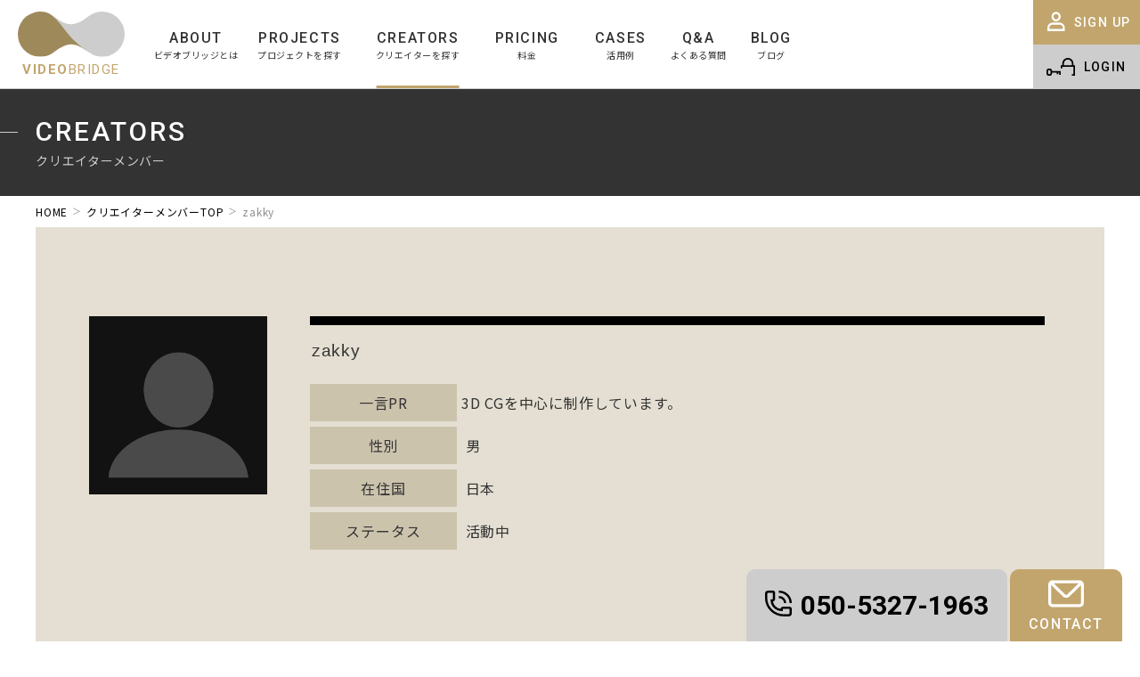

--- FILE ---
content_type: text/html; charset=UTF-8
request_url: https://videobridge.jp/creator/detail/224
body_size: 61466
content:
<!DOCTYPE HTML>
<html lang="ja"><!-- InstanceBegin template="/Templates/main.dwt" codeOutsideHTMLIsLocked="false" -->
<head lang="ja" dir="ltr" itemscope itemtype="https://schema.org/WebSite">
<meta charset="utf-8">
<meta content="IE=Edge" http-equiv="X-UA-Compatible">
<meta content="width=device-width" name="viewport">
<meta content="telephone=no" name="format-detection">
<title>クリエイター詳細 | ハイクオリティーな動画制作・映像制作をプロフェッショナルなクリエイターへ直接依頼出来るビデオブリッジ「VideoBridge」</title>
<meta name="viewport" content="width=device-width,initial-scale=1.0, maximum-scale=1.0, minimum-scale=1.0">
<meta name="keywords" content="動画制作,映像制作,映画,ドラマ,アニメーション動画,CM,PV,企業紹介,サービス紹介,採用,ビデオブリッジ,VideoBridge">
<meta name="description" content="ハイクオリティーな動画制作・映像制作に特化した国内最大級の動画制作マッチングプラットフォーム「ビデオブリッジ（VideoBridge）」。プロフェッショナルなクリエイターに直接依頼をすることで価格・納期のTCOコントロールが可能です。映画、ドラマ、アニメーション動画、CM、PV、企業紹介・サービス紹介、採用、TrueViewなど様々なジャンルのプロフェッショナルをご用意。">
<meta property="og:title" content="ビデオブリッジ「VideoBridge」">
<meta property="og:description" content="ハイクオリティーな動画制作・映像制作をプロフェッショナルなクリエイターへ直接依頼出来る">
<meta name="csrf-token" content="FkFFDNVqGyPYAcCONr19CZX5A56bVqnKWLgPiG9m">
<!-- og -->
<meta content="website" property="og:type">
<meta content="クリエイター詳細 | ハイクオリティーな動画制作・映像制作をプロフェッショナルなクリエイターへ直接依頼出来るビデオブリッジ「VideoBridge」" property="og:title">
<meta content="ハイクオリティーな動画制作・映像制作に特化した国内最大級の動画制作マッチングプラットフォーム「ビデオブリッジ（VideoBridge）」。プロフェッショナルなクリエイターに直接依頼をすることで価格・納期のTCOコントロールが可能です。映画、ドラマ、アニメーション動画、CM、PV、企業紹介・サービス紹介、採用、TrueViewなど様々なジャンルのプロフェッショナルをご用意。" property="og:description">
<meta content="https://videobridge.jp" property="og:url">
<meta content="https://videobridge.jp/ogp_1200_630.png" property="og:image">
<link rel="canonical" href="https://videobridge.jp" />
<link rel="preconnect" href="https://fonts.googleapis.com">
<link rel="preconnect" href="https://fonts.gstatic.com" crossorigin>
<link
    href="https://fonts.googleapis.com/css2?family=Noto+Sans+JP:wght@400;500;700&family=Roboto:ital,wght@0,300;0,400;0,500;0,700;1,300&display=swap"
    rel="stylesheet">
<link href="https://videobridge.jp/common/js/lib/slick-1.8.1/slick.css?ver=20260120021345" rel="stylesheet" type="text/css">
<link href="https://videobridge.jp/common/css/style.css?ver=20260120021345" rel="stylesheet" type="text/css">
<link rel="stylesheet" type="text/css" href="https://videobridge.jp/plugins/modaal-master/css/modaal.css"/>
    <link rel="stylesheet" type="text/css" href="https://videobridge.jp/css/styles.css?ver=20260120021345"/>
    <link href="https://fonts.googleapis.com/icon?family=Material+Icons" rel="stylesheet">
    <link rel="stylesheet" type="text/css" href="https://videobridge.jp/css/search.css?ver=20260120021345"/>
    <link rel="stylesheet" href="https://cdnjs.cloudflare.com/ajax/libs/font-awesome/4.7.0/css/font-awesome.min.css">
    <link rel="stylesheet" type="text/css" href="https://videobridge.jp/plugins/modaal-master/css/modaal.css"/>
    <link rel="stylesheet" type="text/css" href="https://videobridge.jp/css/select2.min.css"/>
    <style>
    #root.front .text_wrap {
        height: calc(100% - 50px);
    }

    #root.front .text_wrap .wrapper {
        margin: 0 25px 0 50px;
    }
</style>
<script src="https://ajax.googleapis.com/ajax/libs/jquery/2.2.4/jquery.min.js"></script>
<script defer src="https://videobridge.jp/common/js/lib/slick-1.8.1/slick.min.js?ver=20260120021345"></script>
<script src="https://videobridge.jp/common/js/common.js?ver=20260120021345"></script>
<script src="https://videobridge.jp/common/js/module.js?ver=20260120021345"></script>
    <script src="https://videobridge.jp/js/jquery-2.1.4.min.js"></script>
    <script src="https://videobridge.jp/js/common.js"></script>
    <script defer src="https://videobridge.jp/js/front/scripts.js"></script>
    <script defer src="https://videobridge.jp/plugins/modaal-master/js/modaal.js"></script>
    <script src="https://videobridge.jp/js/contact.js"></script>
    <script src="https://videobridge.jp/js/portfolio_management.js"></script>
    <script src="https://videobridge.jp/js/select2.min.js"></script>
    <script defer src="https://videobridge.jp/js/front/mypage/scripts.js"></script>
<script>
    function logout() {
        $('#logout-form').submit();
    }
</script>
<link rel="apple-touch-icon" sizes="180x180" href="https://videobridge.jp/common/favicon/apple-touch-icon.png">
<link rel="icon" type="image/png" sizes="32x32" href="https://videobridge.jp/common/favicon/favicon-32x32.png">
<link rel="icon" type="image/png" sizes="16x16" href="https://videobridge.jp/common/favicon/favicon-16x16.png">
<link rel="manifest" href="https://videobridge.jp/common/favicon/site.webmanifest" crossorigin="use-credentials">
<link rel="mask-icon" href="https://videobridge.jp/common/favicon/safari-pinned-tab.svg" color="#5bbad5">
<meta name="msapplication-TileColor" content="#da532c">
<meta name="theme-color" content="#ffffff">
<!-- Global site tag (gtag.js) - Google Analytics -->
    <script async src="https://www.googletagmanager.com/gtag/js?id=G-SLPKZ3HP2N"></script>
    <script>
        window.dataLayer = window.dataLayer || [];

        function gtag() {
            dataLayer.push(arguments);
        }

        gtag('js', new Date());
        gtag('config', 'G-SLPKZ3HP2N');
    </script>

    <!-- Google Tag Manager -->
    <script>
        (function (w, d, s, l, i) {
            w[l] = w[l] || [];
            w[l].push({'gtm.start': new Date().getTime(), event: 'gtm.js'});
            var f = d.getElementsByTagName(s)[0],
                j = d.createElement(s), dl = l != 'dataLayer' ? '&l=' + l : '';
            j.async = true;
            j.src = 'https://www.googletagmanager.com/gtm.js?id=' + i + dl;
            f.parentNode.insertBefore(j, f);
        })(window, document, 'script', 'dataLayer', 'GTM-PPBJF9V');
    </script>
    <!-- End Google Tag Manager -->
</head>
<body itemscope itemtype="https://schema.org/WebPage" id="root" class="front">
<!-- Google Tag Manager (noscript) -->
<noscript>
    <iframe src="https://www.googletagmanager.com/ns.html?id=GTM-PPBJF9V" height="0" width="0"
            style="display:none;visibility:hidden"></iframe>
</noscript>
<!-- End Google Tag Manager (noscript) -->
<div id="wrap">
    <div class="contents">
        <header itemscope itemtype="https://schema.org/Header" id="global_header">
    <div class="header_logo">
        <a href="/">
            <img src="https://videobridge.jp/common/images/logo.svg" alt="VIDEO BRIDGE"/>
            <strong class="text"><span>VIDEO</span>BRIDGE</strong>
        </a>
    </div>
    <p id="btn-header_menu">
        <span class="bar"></span>
        <span class="bar"></span>
        <span class="bar"></span>
        <span class="text">MENU</span>
    </p>
    <nav itemscope itemtype="https://schema.org/SiteNavigationElement" id="global_navigation">
        <!-- ログイン前メニュー -->
        <ul class="gNav">
            <li><a href="https://videobridge.jp/about">ABOUT<span>ビデオブリッジとは</span></a></li>
            <li><a href="https://videobridge.jp/project">PROJECTS<span>プロジェクトを探す</span></a></li>
            <li><a href="https://videobridge.jp/creator">CREATORS<span>クリエイターを探す</span></a></li>
            <li><a href="https://videobridge.jp/price">PRICING<span>料金</span></a></li>
            <li><a href="https://videobridge.jp/case">CASES<span>活用例</span></a></li>
            <li><a href="https://videobridge.jp/qna">Q&amp;A<span>よくある質問</span></a></li>
            <li><a href="https://videobridge.jp/blog">BLOG<span>ブログ</span></a></li>
            <li class="btnUsers"><a href="https://videobridge.jp/login"><span class="icon"><img src="/common/images/btn_LOGIN.svg" alt=""></span>会員ログイン</a></li>
            <li class="btnUsers"><a class="signup" href="https://videobridge.jp/registration"><span class="icon"><img src="/common/images/btn_SIGNUP.svg" alt=""></span>会員登録</a></li>
        </ul><!-- // ログイン前メニュー ここまで -->
    </nav>
    <ul id="btn-user">
        <li><a class="signup" href="https://videobridge.jp/registration"><span class="icon"><svg xmlns="http://www.w3.org/2000/svg" width="25" height="25.018" viewBox="0 0 25 25.018"><g id="btn_SIGNUP" transform="translate(-360 68.34)"><path id="btn_SIGNUP_-_on" data-name="btn_SIGNUP - on" d="M1699.612,69.253a5.791,5.791,0,0,0-5.759-5.8h-8.067a5.792,5.792,0,0,0-5.766,5.8v3.484h19.592Zm-2.3,1.162h-14.984V69.253a3.476,3.476,0,0,1,3.458-3.482h8.067a3.476,3.476,0,0,1,3.458,3.482v1.162Zm-12.676-13.351a5.184,5.184,0,1,0,1.5-3.691,5.184,5.184,0,0,0-1.5,3.691Zm8.061,0a2.88,2.88,0,1,1-.835-2.051A2.88,2.88,0,0,1,1692.7,57.064Z" transform="translate(-1320.02 -116.059)" fill-rule="evenodd"/><path class="check" id="btn_SIGNUP_-_on-2" data-name="btn_SIGNUP - on" d="M1712.3,45.5l-3.8,3.658-1.508-1.519-1.632,1.641,3.1,3.125,2.177-2.1,3.25-3.132Z" transform="translate(-1328.888 -113.84)" fill-rule="evenodd"/></g></svg></span>SIGN UP</a></li>
		<li><a class="login" href="https://videobridge.jp/login"><span class="icon"><svg class="key1" xmlns="http://www.w3.org/2000/svg" width="15.928" height="7.965" viewBox="0 0 15.928 7.965"><path id="login1" d="M1791.234,79.785h.889a2.658,2.658,0,0,0,2.654-2.655v-.882h5.307v1.77h1.771V76.246h.889V78.9h1.765V74.476h-9.732a2.657,2.657,0,0,0-2.654-2.655h-.889a2.657,2.657,0,0,0-2.654,2.655v2.655a2.658,2.658,0,0,0,2.654,2.655Zm-.882-5.31a.882.882,0,0,1,.882-.882h.889a.882.882,0,0,1,.882.882V77.13a.882.882,0,0,1-.882.882h-.889a.882.882,0,0,1-.882-.882V74.476Z" transform="translate(-1788.58 -71.821)" fill-rule="evenodd"/></svg><svg class="key2" xmlns="http://www.w3.org/2000/svg" width="15.263" height="20" viewBox="0 0 15.263 20"><path id="login2" d="M1817.3,60.345h-1.7v3.636h1.7V62.164h11.875v8.181h-1.7v1.818h3.388V60.345h-1.691V58.528a5.952,5.952,0,1,0-11.875,0v1.817Zm5.937-6.363a4.407,4.407,0,0,1,4.24,4.545v1.818h-8.48V58.528a4.407,4.407,0,0,1,4.24-4.545Z" transform="translate(-1815.6 -52.163)" fill-rule="evenodd"/></svg></span>LOGIN</a></li>
		<!-- ログアウト用 -->
        <!--<li><a class="logout" href="/"><span class="icon"><svg class="key3" xmlns="http://www.w3.org/2000/svg" width="25.021" height="12.978" viewBox="0 0 25.021 12.978"><path id="key3" d="M1809.84,84.987h-1.39a4.255,4.255,0,0,1-4.17-4.327V79.22h-8.34V82.1h-2.78V79.22h-1.39v4.326h-2.78v-7.21h15.29a4.254,4.254,0,0,1,4.17-4.326h1.39a4.254,4.254,0,0,1,4.17,4.326v4.326a4.255,4.255,0,0,1-4.17,4.326Zm1.39-8.653a1.416,1.416,0,0,0-1.39-1.442h-1.39a1.416,1.416,0,0,0-1.39,1.442V80.66a1.415,1.415,0,0,0,1.39,1.441h1.39a1.415,1.415,0,0,0,1.39-1.441V76.335Z" transform="translate(-1788.99 -72.01)" fill-rule="evenodd"/></svg><svg class="key2" xmlns="http://www.w3.org/2000/svg" width="25.27" height="30.89" viewBox="0 0 25.27 30.89"><path id="key2" d="M1818.41,64.8h-2.81v5.616h2.81V67.609h19.66V80.245h-2.81v2.808h5.61V64.8h-2.8V61.993a9.83,9.83,0,1,0-19.66,0V64.8Zm9.83-9.828a7.03,7.03,0,0,1,7.02,7.02V64.8h-14.04V61.993a7.03,7.03,0,0,1,7.02-7.02Z" transform="translate(-1815.6 -52.163)" fill-rule="evenodd"/></svg></span>LOGOUT</a></li>-->
    </ul>
</header>

        
    <div class="page_visual">
        <div class="global_wrapper">
            <h1><span class="t_en">CREATORS</span>クリエイターメンバー</h1>
        </div>
        <!-- block -->
    </div>
    <!-- title_area -->

    <div id="main-content">
                <nav id="breadNav">
        <ol itemprop="Breadcrumb" itemscope itemtype="https://schema.org/BreadcrumbList">
                                                <li itemprop="itemListElement" itemscope itemtype="https://schema.org/ListItem">
                                                    <a  itemscope
                               itemtype="https://schema.org/Thing" itemprop="item" href="https://videobridge.jp"
                               class=" home ">
                                <span itemprop="name">HOME</span></a>
                                                <meta itemprop="position" content="1"/>
                    </li>
                                                                <li itemprop="itemListElement" itemscope itemtype="https://schema.org/ListItem">
                                                    <a  itemscope
                               itemtype="https://schema.org/Thing" itemprop="item" href="https://videobridge.jp/creator"
                               class="">
                                <span itemprop="name">クリエイターメンバーTOP</span></a>
                                                <meta itemprop="position" content="2"/>
                    </li>
                                                                <li itemprop="itemListElement" itemscope itemtype="https://schema.org/ListItem">
                                                    <span itemprop="name">zakky</span>
                                                <meta itemprop="position" content="3"/>
                    </li>
                                    </ol>
    </nav>
        <div class="part">
            <div class="creator_detail">

                <div class="detail_thumbnail">
                                            <img class="creator_icon_img" src="https://videobridge.jp/img/default_creator.jpg">
                                    </div>
                <div class="detail_data">
                    <div class="creator_detail_name">zakky<span></span></div>
                    <dl>
                                                    <div class="creator_one_comment_pr">
                                <dt><span class="one_comment_pr_title">一言PR</span></dt>
                                <dd>3D CGを中心に制作しています。</dd>
                            </div>
                                                                            <dt>性別</dt>
                            <dd>男</dd>
                                                                            <dt>在住国</dt>
                            <dd>日本</dd>
                                                <dt>ステータス</dt>
                        <dd>
                            活動中
                        </dd>
                                            </dl>
                </div>
                <!-- detail_data -->
                <div class="clear"></div>
            </div>
            <!-- project_detail -->
        </div>
        <!-- part -->

        <div class="part">
            <div class="creator_detail">

                <div class="title">職種とスキル</div>
                <ul>
                                            <li>CGアーティスト</li>
                                        <br>
                                            <li>3DCG</li>
                                    </ul>

                <div class="title">対応エリア</div>
                <ul>
                                            <li>東京</li>
                                            <li>神奈川</li>
                                    </ul>

                <div class="title">ポートフォリオ</div>
                <div class="detail_txt">

                    <div id="portfolio_area">


                        <section class="youtube">

                            <!-- 添付ファイルが1個の場合 -->
                                                            <span class="no-portfolio-message">ポートフォリオは未登録です。</span>
                                <!-- ポートフォリオが未登録の場合 -->

                                                    <!-- 1patt 添付ファイルが1個の場合 -->


                        </section>

                    </div>
                    <!-- portfolio_area -->

                </div>
                <!-- detail_txt -->

            </div>
            <!-- project_detail -->

        </div>
        <!-- part -->

        <div class="part">

            <div class="tabs">
                <input id="tab1" type="radio" name="tab_item" checked>
                <label class="tab_item" for="tab1">実績メディア</label>
                <input id="tab2" type="radio" name="tab_item">
                <label class="tab_item" for="tab2">実績ジャンル</label>
                <input id="tab3" type="radio" name="tab_item">
                <label class="tab_item" for="tab3">プロフィール・業務経歴</label>
                <input id="tab4" type="radio" name="tab_item">
                <label class="tab_item" for="tab4">設備機材・<br class="sp">アプリケーション</label>
                <input id="tab5" type="radio" name="tab_item">
                <label class="tab_item" for="tab5">登録者情報</label>


                <div class="tab_content" id="tab1_content">
                    <div class="tab_content_description">

                        <div class="detail_txt">
                            <p align="center">
          <span class="text-blur">
庭を東へ二十歩に行き尽すと、南上がりに聊(いささ)か許(ばか)りの菜園があって、真中に栗の木が一本立って居る。是(こ)れは命より大事な栗だ。実の熟する時分は起き抜けに脊戸(せど)を出て落ちた奴を拾ってきて、学校で食う。菜園の西側が山城屋(やましろや)と云う質屋の庭続きで、此(この)質屋に勘太郎という十三四の忰(せがれ)が居た。勘太郎は無論弱虫である。弱虫の癖に四つ目の垣根を乗りこえて、栗を盗みにくる。ある日の夕方折戸の蔭に隠れて、とうとう勘太郎を捕(つら)まえてやった。其(その)時勘太郎は逃げ路を失って、一生懸命に飛びかゝって来た。向うは二つ許り年上である。弱虫だが力は強い。鉢(はち)の開いた頭を、こっちの胸へ宛(あ)てゝぐいぐい押した拍子に、勘太郎の頭がすべって、おれの袷の袖の中に這入(はい)った。邪魔になって手が使えぬから、無闇(むやみ)に手を振ったら、袖の中にある勘太郎の頭が、左右へぐらぐら靡(なび)いた。仕舞に苦しがって母が病気で死ぬ二三日(にさんち)前台所で宙返りをしてへっついの角で肋骨(あばらぼね)を撲(う)って大(おおい)に痛かった。母が大層怒って、御前の様なものの顔は見たくないと云うから、親類へ泊まりに行って居た。するととうとう死んだと云う報知(しらせ)が来た。そう早く死ぬとは思わなかった。そんな大病なら、もう少し大人しくすればよかったと思って帰って来た。そうしたら例の兄がおれを親不孝だ、おれの為めに、おっかさんが早く死んだんだと云った。口惜(くや)しかったから、兄の横っ面を張って大変叱(しか)られた。
　母が死んでからは、おやじと兄と三人で暮らして居た。おやじは何もせぬ男で、人の顔さえ見れば貴様は駄目だ駄目だと口癖の様に云って居た。何が駄目なんだか今に分らない。妙なおやじが有ったもんだ。兄は実業家になるとか云って頻(しき)りに英語を勉強して居た。元来女の様な性分で、ずるいから、仲がよくなかった。十日に一遍位の割で喧嘩(けんか)をして居た。ある時将棋(しょうぎ)をさしたら卑怯(ひきょう)な待駒(まちごま)をして、人が困ると嬉しそうに冷やかした。あんまり腹が立ったから、手に在った飛車を眉間(みけん)へ擲(たた)きつけてやった。眉間が割れて少々血が出た。兄がおやじに言付(いいつ)けた。おやじがおれを勘当すると言い出した。
　清が物を呉れる時には必ずおやじも兄も居ない時に限る。おれは何が嫌(きらい)だと云って人に隠れて自分丈(だけ)得をする程嫌な事はない。兄とは無論仲がよくないけれども、兄に隠して清から菓子や色鉛筆を貰いたくはない。なぜ、おれ１人に呉れて、兄さんには遣(や)らないのかと清に聞く事がある。すると清は澄ましたもので御兄様(おあにいさま)は御父様が買って御上げなさるから構いませんと云う。是(これ)は不公平である。おやじは頑固だけれども、そんな依怙贔負(えこひいき)はせぬ男だ。然し清の眼から見るとそう見えるのだろう。全く愛に溺(おぼ)れて居たに違ない。元は身分のあるものでも教育のない婆さんだから仕方がない。単に是許(こればかり)ではない。贔負目は恐ろしいものだ。清はおれを以て将来立身出世して立派なものになると思い込んで居た。其(その)癖勉強をする兄は色許り白くって、迚(とて)も役には立たないと一人できめて仕舞った。こんな婆さんに逢っては叶(かな)わない。自分の好きなものは必ずえらい人物になって、嫌(きらい)なひとは屹度(きっと)落ち振れるものと信じて居る。おれは其時から別段何になると云う了見もなかった。然し清がなるなると云うものだから、矢っ張り何かに成れるんだろうと思って居た。今から考えると馬鹿々々しい。ある時抔(など)は清にどんなものになるだろうと聞いて見た事がある。所が清にも別段の考もなかった様だ。只手車(てぐるま)へ乗って、立派な玄関のある家をこしらえるに相違ないと云った。
　夫(それ)から清はおれがうちでも持って独立したら、一所になる気で居た。どうか置いて下さいと何遍も繰り返して頼んだ。おれも何だかうちが持てる様な気がして、うん置いてやると返事丈(だけ)はして置いた。所が此(この)女は中々想像の強い女で、あなたはどこが御好き、麹町ですか麻布ですか、御庭へぶらんこを御こしらえ遊ばせ、西洋間は一つで沢山です抔(など)と勝手な計画を独りで並べて居た。其(その)時は家なんか欲しくも何ともなかった、西洋館も日本建(だて)も全く不用であったから、そんなものは欲しくないと、いつでも清に答えた。すると、あなたは慾がすくなくって、心が奇麗だと云って又賞めた。清は何と云っても賞めてくれる。
　母が死んでから五六年の間は此(この)状態で暮らして居た。おやじには叱られる。兄とは喧嘩する。清には菓子を貰う、時々賞められる。別に望もない。是(これ)で沢山だと思って居た。ほかの小供も一概にこんなものだろうと思って居た。只清が何かにつけて、あなたは御可哀想だ、不仕合だと無暗に云うものだから、それじゃ可哀想で不仕合せなんだろうと思った。其(その)外に苦になる事は少しもなかった。只おやじが小遣を呉れないには閉口した。
袖の中から、おれの二の腕へ食い付いた。痛かったから勘太郎を垣根へ押しつけて置いて、足搦(あしがら)をかけて向(むこう)へ倒してやった。山城屋の地面は菜園より六尺がた低い。勘太郎は四つ目垣を半分崩(くず)して、自分の領分へ真逆様(まっさかさま)に落ちて、ぐうと云った。勘太郎が落ちるときに、おれの袷の片袖がもげて、急に手が自由になった。其(その)晩母が山城屋に詫(わ)びに行った序(つい)でに袷の片袖も取り返して来た。          </span><br>
                                会員登録後閲覧可能です
                            </p>
                        </div>
                        <!-- detail_txt -->

                    </div>
                    <!-- tab_content_description -->
                </div>
                <!-- tab_content -->

                <div class="tab_content" id="tab2_content">
                    <div class="tab_content_description">
                        <div class="detail_txt">
                            <p align="center">
          <span class="text-blur">
親譲りの無鉄砲で小供の時から損ばかりして居る。小学校に居る時分学校の二階から飛び降りて一週間程腰を抜かした事がある。なぜそんな無闇(むやみ)をしたと聞く人があるかも知れぬ。別段深い理由でもない。新築の二階から首を出して居たら、同級生の一人が冗談に、いくら威張っても、そこか母が病気で死ぬ二三日(にさんち)前台所で宙返りをしてへっついの角で肋骨(あばらぼね)を撲(う)って大(おおい)に痛かった。母が大層怒って、御前の様なものの顔は見たくないと云うから、親類へ泊まりに行って居た。するととうとう死んだと云う報知(しらせ)が来た。そう早く死ぬとは思わなかった。そんな大病なら、もう少し大人しくすればよかったと思って帰って来た。そうしたら例の兄がおれを親不孝だ、おれの為めに、おっかさんが早く死んだんだと云った。口惜(くや)しかったから、兄の横っ面を張って大変叱(しか)られた。
　母が死んでからは、おやじと兄と三人で暮らして居た。おやじは何もせぬ男で、人の顔さえ見れば貴様は駄目だ駄目だと口癖の様に云って居た。何が駄目なんだか今に分らない。妙なおやじが有ったもんだ。兄は実業家になるとか云って頻(しき)りに英語を勉強して居た。元来女の様な性分で、ずるいから、仲がよくなかった。十日に一遍位の割で喧嘩(けんか)をして居た。ある時将棋(しょうぎ)をさしたら卑怯(ひきょう)な待駒(まちごま)をして、人が困ると嬉しそうに冷やかした。あんまり腹が立ったから、手に在った飛車を眉間(みけん)へ擲(たた)きつけてやった。眉間が割れて少々血が出た。兄がおやじに言付(いいつ)けた。おやじがおれを勘当すると言い出した。
　清が物を呉れる時には必ずおやじも兄も居ない時に限る。おれは何が嫌(きらい)だと云って人に隠れて自分丈(だけ)得をする程嫌な事はない。兄とは無論仲がよくないけれども、兄に隠して清から菓子や色鉛筆を貰いたくはない。なぜ、おれ１人に呉れて、兄さんには遣(や)らないのかと清に聞く事がある。すると清は澄ましたもので御兄様(おあにいさま)は御父様が買って御上げなさるから構いませんと云う。是(これ)は不公平である。おやじは頑固だけれども、そんな依怙贔負(えこひいき)はせぬ男だ。然し清の眼から見るとそう見えるのだろう。全く愛に溺(おぼ)れて居たに違ない。元は身分のあるものでも教育のない婆さんだから仕方がない。単に是許(こればかり)ではない。贔負目は恐ろしいものだ。清はおれを以て将来立身出世して立派なものになると思い込んで居た。其(その)癖勉強をする兄は色許り白くって、迚(とて)も役には立たないと一人できめて仕舞った。こんな婆さんに逢っては叶(かな)わない。自分の好きなものは必ずえらい人物になって、嫌(きらい)なひとは屹度(きっと)落ち振れるものと信じて居る。おれは其時から別段何になると云う了見もなかった。然し清がなるなると云うものだから、矢っ張り何かに成れるんだろうと思って居た。今から考えると馬鹿々々しい。ある時抔(など)は清にどんなものになるだろうと聞いて見た事がある。所が清にも別段の考もなかった様だ。只手車(てぐるま)へ乗って、立派な玄関のある家をこしらえるに相違ないと云った。
　夫(それ)から清はおれがうちでも持って独立したら、一所になる気で居た。どうか置いて下さいと何遍も繰り返して頼んだ。おれも何だかうちが持てる様な気がして、うん置いてやると返事丈(だけ)はして置いた。所が此(この)女は中々想像の強い女で、あなたはどこが御好き、麹町ですか麻布ですか、御庭へぶらんこを御こしらえ遊ばせ、西洋間は一つで沢山です抔(など)と勝手な計画を独りで並べて居た。其(その)時は家なんか欲しくも何ともなかった、西洋館も日本建(だて)も全く不用であったから、そんなものは欲しくないと、いつでも清に答えた。すると、あなたは慾がすくなくって、心が奇麗だと云って又賞めた。清は何と云っても賞めてくれる。
　母が死んでから五六年の間は此(この)状態で暮らして居た。おやじには叱られる。兄とは喧嘩する。清には菓子を貰う、時々賞められる。別に望もない。是(これ)で沢山だと思って居た。ほかの小供も一概にこんなものだろうと思って居た。只清が何かにつけて、あなたは御可哀想だ、不仕合だと無暗に云うものだから、それじゃ可哀想で不仕合せなんだろうと思った。其(その)外に苦になる事は少しもなかった。只おやじが小遣を呉れないには閉口した。
ら飛び降りる事は出来まい。弱虫やーい。と囃(はや)したからである。小使に負(お)ぶさって帰って来た時、おやじが大きな眼をして二階位から飛び降りて腰を抜かす奴があるかと云ったから、此次(このつぎ)は抜かさずに飛んで見せますと答えた。
　親類の者から西洋製のナイフを貰って奇麗な刃を日に翳(かざ)して、友達に見せて居たら、一人が光る事は光るが切れそうもないと云った。切れぬ事があるか、何でも切って見せると受け合った。そんなら君の指を切ってみろと注文したから、何だ指位此(この)通りだと右の手の親指の甲をはすに切り込んだ。幸(さいわい)ナイフが小さいのと、親指の骨が堅かったので、今だに親指は手に付いて居る。然し創痕(きずあと)は死ぬ迄消えぬ。          </span><br>
                                会員登録後閲覧可能です
                            </p>
                        </div>
                        <!-- detail_txt -->
                    </div>
                    <!-- tab_content_description -->
                </div>
                <!-- tab_content -->

                <div class="tab_content" id="tab3_content">
                    <div class="tab_content_description">
                        <div class="detail_txt">
                            <p align="center">
          <span class="text-blur">
母が病気で死ぬ二三日(にさんち)前台所で宙返りをしてへっついの角で肋骨(あばらぼね)を撲(う)って大(おおい)に痛かった。母が大層怒って、御前の母が病気で死ぬ二三日(にさんち)前台所で宙返りをしてへっついの角で肋骨(あばらぼね)を撲(う)って大(おおい)に痛かった。母が大層怒って、御前の様なものの顔は見たくないと云うから、親類へ泊まりに行って居た。するととうとう死んだと云う報知(しらせ)が来た。そう早く死ぬとは思わなかった。そんな大病なら、もう少し大人しくすればよかったと思って帰って来た。そうしたら例の兄がおれを親不孝だ、おれの為めに、おっかさんが早く死んだんだと云った。口惜(くや)しかったから、兄の横っ面を張って大変叱(しか)られた。
　母が死んでからは、おやじと兄と三人で暮らして居た。おやじは何もせぬ男で、人の顔さえ見れば貴様は駄目だ駄目だと口癖の様に云って居た。何が駄目なんだか今に分らない。妙なおやじが有ったもんだ。兄は実業家になるとか云って頻(しき)りに英語を勉強して居た。元来女の様な性分で、ずるいから、仲がよくなかった。十日に一遍位の割で喧嘩(けんか)をして居た。ある時将棋(しょうぎ)をさしたら卑怯(ひきょう)な待駒(まちごま)をして、人が困ると嬉しそうに冷やかした。あんまり腹が立ったから、手に在った飛車を眉間(みけん)へ擲(たた)きつけてやった。眉間が割れて少々血が出た。兄がおやじに言付(いいつ)けた。おやじがおれを勘当すると言い出した。
　清が物を呉れる時には必ずおやじも兄も居ない時に限る。おれは何が嫌(きらい)だと云って人に隠れて自分丈(だけ)得をする程嫌な事はない。兄とは無論仲がよくないけれども、兄に隠して清から菓子や色鉛筆を貰いたくはない。なぜ、おれ１人に呉れて、兄さんには遣(や)らないのかと清に聞く事がある。すると清は澄ましたもので御兄様(おあにいさま)は御父様が買って御上げなさるから構いませんと云う。是(これ)は不公平である。おやじは頑固だけれども、そんな依怙贔負(えこひいき)はせぬ男だ。然し清の眼から見るとそう見えるのだろう。全く愛に溺(おぼ)れて居たに違ない。元は身分のあるものでも教育のない婆さんだから仕方がない。単に是許(こればかり)ではない。贔負目は恐ろしいものだ。清はおれを以て将来立身出世して立派なものになると思い込んで居た。其(その)癖勉強をする兄は色許り白くって、迚(とて)も役には立たないと一人できめて仕舞った。こんな婆さんに逢っては叶(かな)わない。自分の好きなものは必ずえらい人物になって、嫌(きらい)なひとは屹度(きっと)落ち振れるものと信じて居る。おれは其時から別段何になると云う了見もなかった。然し清がなるなると云うものだから、矢っ張り何かに成れるんだろうと思って居た。今から考えると馬鹿々々しい。ある時抔(など)は清にどんなものになるだろうと聞いて見た事がある。所が清にも別段の考もなかった様だ。只手車(てぐるま)へ乗って、立派な玄関のある家をこしらえるに相違ないと云った。
　夫(それ)から清はおれがうちでも持って独立したら、一所になる気で居た。どうか置いて下さいと何遍も繰り返して頼んだ。おれも何だかうちが持てる様な気がして、うん置いてやると返事丈(だけ)はして置いた。所が此(この)女は中々想像の強い女で、あなたはどこが御好き、麹町ですか麻布ですか、御庭へぶらんこを御こしらえ遊ばせ、西洋間は一つで沢山です抔(など)と勝手な計画を独りで並べて居た。其(その)時は家なんか欲しくも何ともなかった、西洋館も日本建(だて)も全く不用であったから、そんなものは欲しくないと、いつでも清に答えた。すると、あなたは慾がすくなくって、心が奇麗だと云って又賞めた。清は何と云っても賞めてくれる。
　母が死んでから五六年の間は此(この)状態で暮らして居た。おやじには叱られる。兄とは喧嘩する。清には菓子を貰う、時々賞められる。別に望もない。是(これ)で沢山だと思って居た。ほかの小供も一概にこんなものだろうと思って居た。只清が何かにつけて、あなたは御可哀想だ、不仕合だと無暗に云うものだから、それじゃ可哀想で不仕合せなんだろうと思った。其(その)外に苦になる事は少しもなかった。只おやじが小遣を呉れないには閉口した。
様なものの顔は見たくないと云うから、親類へ泊まりに行って居た。するととうとう死んだと云う報知(しらせ)が来た。そう早く死ぬとは思わなかった。そんな大病なら、もう少し大人しくすればよかったと思って帰って来た。そうしたら例の兄がおれを親不孝だ、おれの為めに、おっかさんが早く死んだんだと云った。口惜(くや)しかったから、兄の横っ面を張って大変叱(しか)られた。
此外(このほか)いたづらは大分やった。大工の兼公(かねこう)と肴屋(さかなや)の角(かく)をつれて、茂作(もさく)の人参畠(にんじんばたけ)をあらした事がある。人参の芽が出揃(でそろ)わぬ処へ藁(わら)が一面に敷いてあったから、其(その)上で三人が半日相撲(すもう)をとりつづけに取ったら、人参がみんな踏みつぶされて仕舞った。古川の持っている田圃(たんぼ)の井戸を埋めて尻(しり)を持ち込まれた事もある。太い孟宗(もうそう)の節を抜い母が病気で死ぬ二三日(にさんち)前台所で宙返りをしてへっついの角で肋骨(あばらぼね)を撲(う)って大(おおい)に痛かった。母が大層怒って、御前の様なものの顔は見たくないと云うから、親類へ泊まりに行って居た。するととうとう死んだと云う報知(しらせ)が来た。そう早く死ぬとは思わなかった。そんな大病なら、もう少し大人しくすればよかったと思って帰って来た。そうしたら例の兄がおれを親不孝だ、おれの為めに、おっかさんが早く死んだんだと云った。口惜(くや)しかったから、兄の横っ面を張って大変叱(しか)られた。


          </span><br>
                                会員登録後閲覧可能です
                            </p>
                        </div>
                        <!-- detail_txt -->
                    </div>
                    <!-- tab_content_description -->
                </div>
                <!-- tab_content -->

                <div class="tab_content" id="tab4_content">
                    <div class="tab_content_description">
                        <div class="detail_txt">
                            <p align="center">
          <span class="text-blur">

　母が死んでからは、おやじと兄と三人で暮らして居た。おやじは何もせぬ男で、人の顔さえ見れば貴様は駄目だ駄目だと口癖の様に云って居た。何が駄目なんだか今に分らない。妙なおやじが有ったもんだ。兄は実業家になるとか云って頻(しき)りに英語を勉強して居た。元来女の様な性分で、ずるいから、仲がよくなかった。十日に一遍位の割で喧嘩(けんか)をして居た。ある時将棋(しょうぎ)をさしたら卑怯(ひきょう)な待駒(まちごま)をして、人が困ると嬉しそうに冷やかした。あんまり腹が立ったから、手に在った飛車を眉間(みけん)へ擲(たた)きつけてやった。眉間が割れて少々血が出た。兄がおやじに言付(いいつ)けた。おやじがおれを勘当すると言い出した。
　清が物を呉れる時には必ずおやじも兄も居ない時に限る。おれは何が嫌(きらい)だと云って人に隠れて自分丈(だけ)得をする程嫌な事はない。兄とは無論仲がよくないけれども、兄に隠して清から菓子や色鉛筆を貰いたくはない。なぜ、おれ１人に呉れて、兄さんには遣(や)らないのかと清に聞く事がある。すると清は澄ましたもので御兄様(おあにいさま)は御父様が買って御上げなさるから構いませんと云う。是(これ)は不公平である。おやじは頑固だけれども、そんな依怙贔負(えこひいき)はせぬ男だ。然し清の眼から見るとそう見えるのだろう。全く愛に溺(おぼ)れて居たに違ない。元は身分のあるものでも教育のない婆さんだから仕方がない。単に是許(こればかり)ではない。贔負目は恐ろしいものだ。清はおれを以て将来立身出世して立派なものになると思い込んで居た。其(その)癖勉強をする兄は色許り白くって、迚(とて)も役には立たないと一人できめて仕舞った。こんな婆さんに逢っては叶(かな)わない。自分の好きなものは必ずえらい人物になって、嫌(きらい)なひとは屹度(きっと)落ち振れるものと信じて居る。おれは其時から別段何になると云う了見もなかった。然し清がなるなると云うものだから、矢っ張り何かに成れるんだろうと思って居た。今から考えると馬鹿々々しい。ある時抔(など)は清にどんなものになるだろうと聞いて見た事がある。所が清にも別段の考もなかった様だ。只手車(てぐるま)へ乗って、立派な玄関のある家をこしらえるに相違ないと云った。
　夫(それ)から清はおれがうちでも持って独立したら、一所になる気で居た。どうか置いて下さいと何遍も繰り返して頼んだ。おれも何だかうちが持てる様な気がして、うん置いてやると返事丈(だけ)はして置いた。所が此(この)女は中々想像の強い女で、あなたはどこが御好き、麹町ですか麻布ですか、御庭へぶらんこを御こしらえ遊ばせ、西洋間は一つで沢山です抔(など)と勝手な計画を独りで並べて居た。其(その)時は家なんか欲しくも何ともなかった、西洋館も日本建(だて)も全く不用であったから、そんなものは欲しくないと、いつでも清に答えた。すると、あなたは慾がすくなくって、心が奇麗だと云って又賞めた。清は何と云っても賞めてくれる。
　母が死んでから五六年の間は此(この)状態で暮らして居た。おやじには叱られる。兄とは喧嘩する。清には菓子を貰う、時々賞められる。別に望もない。是(これ)で沢山だと思って居た。ほかの小供も一概にこんなものだろうと思って居た。只清が何かにつけて、あなたは御可哀想だ、不仕合だと無暗に云うものだから、それじゃ可哀想で不仕合せなんだろうと思った。其(その)外に苦になる事は少しもなかった。只おやじが小遣を呉れないには閉口した。
て、深く埋めた中から水が沸(わ)き出て、そこいらの稲に水がかゝる仕掛であった。其(その)時分はどんな仕掛か知らぬから、石や棒ちぎれをぎゅうぎゅう井戸の中へ插(さ)し込んで、水が出なくなったのを見届けて、うちへ帰って飯を食って居たら、古川が真赤になって怒鳴り込んで来た。慥(たし)か罰金(ばっきん)を出して済んだ様である。
　おやじは些(ちっ)ともおれを可愛がって呉(くれ)なかった。母は兄許(ばか)り贔負(ひいき)にして居た。此(この)兄はやに色が白くって、芝居の真似(まね)をして女形になるのが好きだった。おれを見る度にこいつはどうせ碌(ろく)なものにならないと、おやじが云った。乱暴で乱暴で行く先が案じられると母が云った。成程(なるほど)碌なものにはならない。御覧の通りの始末である。行く先が案じられたのも無理はない。只(ただ)懲役に行かないで生きて居る許りである。          </span><br>
                                会員登録後閲覧可能です
                            </p>
                        </div>
                        <!-- detail_txt -->
                    </div>
                    <!-- tab_content_description -->
                </div>
                <!-- tab_content -->

                <div class="tab_content" id="tab5_content">
                    <div class="tab_content_description">
                        <div class="detail_txt">
                            <p align="center">
          <span class="text-blur">
此外(このほか)いたづらは大分やった。大工の兼公(かねこう)と肴屋(さかなや)の角(かく)をつれて、茂作(もさく)の人参畠(にんじんばたけ)をあらした事がある。人参の芽が出揃(でそろ)わぬ処へ藁(わら)が一面に敷いてあったから、其(その)上で三人が半日相撲(すもう)をとりつづけに取ったら、人参がみんな踏みつぶされて仕舞った。古川の持っている田圃(たんぼ)の井戸を埋めて尻(しり)を持ち込まれた事もある。太い孟宗(もうそう)の節を抜いて、深く埋めた中から水が沸(わ)き出て、そこいらの稲に水がかゝる仕掛であった。其(その)時分はどんな仕掛か知らぬから、石や棒ちぎれをぎゅうぎゅう井戸の中へ插(さ)し込んで、水が出なくなったのを見届けて、うちへ帰って飯を食って居たら、古川が真赤になって怒鳴り込んで来た。慥(たし)か罰金(ばっきん)を出して済んだ様である。
　おやじは些(ちっ)ともおれを可愛がって呉(くれ)なかった。母は兄許(ばか)り贔負(ひいき)にして居た。此(この)兄はやに色が白くって、芝居の真似(まね)をして女形になるのが好きだった。おれを見る度にこいつはどうせ碌(ろく)なものにならないと、おやじが云った。乱暴で乱暴で行く先が案じられると母が云った。成程(なるほど)碌なものにはならない。御覧の通りの始末である。行く先が案じられたのも無理はない。只(ただ)懲役に行かないで生きて居る許りである。
母が病気で死ぬ二三日(にさんち)前台所で宙返りをしてへっついの角で肋骨(あばらぼね)を撲(う)って大(おおい)に痛かった。母が大層怒って、御前の様なものの顔は見たくないと云うから、親類へ泊まりに行って居た。するととうとう死んだと云う報知(しらせ)が来た。そう早く死ぬとは思わなかった。そんな大病なら、もう少し大人しくすればよかったと思って帰って来た。そうしたら例の兄がおれを親不孝だ、おれの為めに、おっかさんが早く死んだんだと云った。口惜(くや)しかったから、兄の横っ面を張って大変叱(しか)られた。
　母が死んでからは、おやじと兄と三人で暮らして居た。おやじは何もせぬ男で、人の顔さえ見れば貴様は駄目だ駄目だと口癖の様に云って居た。何が駄目なんだか今に分らない。妙なおやじが有ったもんだ。兄は実業家になるとか云って頻(しき)りに英語を勉強して居た。元来女の様な性分で、ずるいから、仲がよくなかった。十日に一遍位の割で喧嘩(けんか)をして居た。ある時将棋(しょうぎ)をさしたら卑怯(ひきょう)な待駒(まちごま)をして、人が困ると嬉しそうに冷やかした。あんまり腹が立ったから、手に在った飛車を眉間(みけん)へ擲(たた)きつけてやった。眉間が割れて少々血が出た。兄がおやじに言付(いいつ)けた。おやじがおれを勘当すると言い出した。
　清が物を呉れる時には必ずおやじも兄も居ない時に限る。おれは何が嫌(きらい)だと云って人に隠れて自分丈(だけ)得をする程嫌な事はない。兄とは無論仲がよくないけれども、兄に隠して清から菓子や色鉛筆を貰いたくはない。なぜ、おれ１人に呉れて、兄さんには遣(や)らないのかと清に聞く事がある。すると清は澄ましたもので御兄様(おあにいさま)は御父様が買って御上げなさるから構いませんと云う。是(これ)は不公平である。おやじは頑固だけれども、そんな依怙贔負(えこひいき)はせぬ男だ。然し清の眼から見るとそう見えるのだろう。全く愛に溺(おぼ)れて居たに違ない。元は身分のあるものでも教育のない婆さんだから仕方がない。単に是許(こればかり)ではない。贔負目は恐ろしいものだ。清はおれを以て将来立身出世して立派なものになると思い込んで居た。其(その)癖勉強をする兄は色許り白くって、迚(とて)も役には立たないと一人できめて仕舞った。こんな婆さんに逢っては叶(かな)わない。自分の好きなものは必ずえらい人物になって、嫌(きらい)なひとは屹度(きっと)落ち振れるものと信じて居る。おれは其時から別段何になると云う了見もなかった。然し清がなるなると云うものだから、矢っ張り何かに成れるんだろうと思って居た。今から考えると馬鹿々々しい。ある時抔(など)は清にどんなものになるだろうと聞いて見た事がある。所が清にも別段の考もなかった様だ。只手車(てぐるま)へ乗って、立派な玄関のある家をこしらえるに相違ないと云った。
　夫(それ)から清はおれがうちでも持って独立したら、一所になる気で居た。どうか置いて下さいと何遍も繰り返して頼んだ。おれも何だかうちが持てる様な気がして、うん置いてやると返事丈(だけ)はして置いた。所が此(この)女は中々想像の強い女で、あなたはどこが御好き、麹町ですか麻布ですか、御庭へぶらんこを御こしらえ遊ばせ、西洋間は一つで沢山です抔(など)と勝手な計画を独りで並べて居た。其(その)時は家なんか欲しくも何ともなかった、西洋館も日本建(だて)も全く不用であったから、そんなものは欲しくないと、いつでも清に答えた。すると、あなたは慾がすくなくって、心が奇麗だと云って又賞めた。清は何と云っても賞めてくれる。
　母が死んでから五六年の間は此(この)状態で暮らして居た。おやじには叱られる。兄とは喧嘩する。清には菓子を貰う、時々賞められる。別に望もない。是(これ)で沢山だと思って居た。ほかの小供も一概にこんなものだろうと思って居た。只清が何かにつけて、あなたは御可哀想だ、不仕合だと無暗に云うものだから、それじゃ可哀想で不仕合せなんだろうと思った。其(その)外に苦になる事は少しもなかった。只おやじが小遣を呉れないには閉口した。
　母が病気で死ぬ二三日(にさんち)前台所で宙返りをしてへっついの角で肋骨(あばらぼね)を撲(う)って大(おおい)に痛かった。母が大層怒って、御前の様なものの顔は見たくないと云うから、親類へ泊まりに行って居た。するととうとう死んだと云う報知(しらせ)が来た。そう早く死ぬとは思わなかった。そんな大病なら、もう少し大人しくすればよかったと思って帰って来た。そうしたら例の兄がおれを親不孝だ、おれの為めに、おっかさんが早く死んだんだと云った。口惜(くや)しかったから、兄の横っ面を張って大変叱(しか)られた。          </span><br>
                                会員登録後閲覧可能です
                            </p>
                        </div>
                        <!-- detail_txt -->
                    </div>
                    <!-- tab_content_description -->
                </div>
                <!-- tab_content -->
            </div>
            <!-- tabs -->
            <div class="clear"></div>
            <div class="btn"><a href="https://videobridge.jp/registration">会員登録<span class="material-icons">chevron_right</span></a></div>
        </div>
        <!-- part -->
        <div class="btn"><a href="https://videobridge.jp/creator/back"><span class="material-icons">chevron_left</span> 戻る</a>
        </div>


    </div>
    <!-- main-content -->

        <footer itemscope itemtype="https://schema.org/Footer" id="global_footer">
    <div id="pageTop"><p><span>PAGE TOP</span></p></div>
    <div class="global_wrapper footer_mc">
        <div class="coreNav">
            <div class="footer_logo">
                <a href="/">
                    <img src="https://videobridge.jp/common/images/logo.svg" alt="VIDEO BRIDGE"/>
                    <p><span>VIDEO</span>BRIDGE</p>
                    <p class="text">クリエイティブ マッチング コミュニティ</p>
                </a>
            </div>
            <ul>
                <li><a class="signup" href="https://videobridge.jp/registration"><span class="icon"><svg xmlns="http://www.w3.org/2000/svg" width="38.46" height="38.487" viewBox="0 0 38.46 38.487"><g id="btn_SIGNUP" transform="translate(-360 68.34)"><path class="btn_SIGNUP_-_on" data-name="btn_SIGNUP - on" d="M1710.16,78.628a8.908,8.908,0,0,0-8.86-8.929h-12.41a8.91,8.91,0,0,0-8.87,8.929v5.359h30.14Zm-3.54,1.787h-23.05V78.628a5.347,5.347,0,0,1,5.32-5.357h12.41a5.347,5.347,0,0,1,5.32,5.357v1.787Zm-19.5-20.538a7.975,7.975,0,1,0,7.97-8.037,7.975,7.975,0,0,0-7.97,8.037Zm12.4,0a4.43,4.43,0,1,1-4.43-4.465,4.43,4.43,0,0,1,4.43,4.465Z" transform="translate(-1320.02 -113.84)" fill-rule="evenodd"/><path class="check" data-name="btn_SIGNUP - on" d="M1716.03,45.5l-5.84,5.628-2.32-2.336-2.51,2.525,4.77,4.808,3.349-3.226,5-4.818Z" transform="translate(-1320.02 -113.84)" fill-rule="evenodd"/></g></svg></span>会員登録</a></li>
                <li><a class="login" href="https://videobridge.jp/login"><span class="icon"><svg class="key1" xmlns="http://www.w3.org/2000/svg" width="25.27" height="12.636" viewBox="0 0 25.27 12.636"><path id="key1" d="M1792.79,84.456h1.41a4.217,4.217,0,0,0,4.21-4.212v-1.4h8.42v2.808h2.81V78.841h1.41v4.212h2.8v-7.02h-15.44a4.216,4.216,0,0,0-4.21-4.212h-1.41a4.216,4.216,0,0,0-4.21,4.212v4.212a4.217,4.217,0,0,0,4.21,4.212Zm-1.4-8.424a1.4,1.4,0,0,1,1.4-1.4h1.41a1.4,1.4,0,0,1,1.4,1.4v4.212a1.4,1.4,0,0,1-1.4,1.4h-1.41a1.4,1.4,0,0,1-1.4-1.4V76.033Z" transform="translate(-1788.58 -71.821)" fill-rule="evenodd"/></svg><svg class="key2" xmlns="http://www.w3.org/2000/svg" width="25.27" height="30.89" viewBox="0 0 25.27 30.89"><path id="key2" d="M1818.41,64.8h-2.81v5.616h2.81V67.609h19.66V80.245h-2.81v2.808h5.61V64.8h-2.8V61.993a9.83,9.83,0,1,0-19.66,0V64.8Zm9.83-9.828a7.03,7.03,0,0,1,7.02,7.02V64.8h-14.04V61.993a7.03,7.03,0,0,1,7.02-7.02Z" transform="translate(-1815.6 -52.163)" fill-rule="evenodd"/></svg></span>会員ログイン</a></li>
                <!--<li><a class="logout" href="/"><span class="icon"><svg class="key3" xmlns="http://www.w3.org/2000/svg" width="25.021" height="12.978" viewBox="0 0 25.021 12.978"><path id="key3" d="M1809.84,84.987h-1.39a4.255,4.255,0,0,1-4.17-4.327V79.22h-8.34V82.1h-2.78V79.22h-1.39v4.326h-2.78v-7.21h15.29a4.254,4.254,0,0,1,4.17-4.326h1.39a4.254,4.254,0,0,1,4.17,4.326v4.326a4.255,4.255,0,0,1-4.17,4.326Zm1.39-8.653a1.416,1.416,0,0,0-1.39-1.442h-1.39a1.416,1.416,0,0,0-1.39,1.442V80.66a1.415,1.415,0,0,0,1.39,1.441h1.39a1.415,1.415,0,0,0,1.39-1.441V76.335Z" transform="translate(-1788.99 -72.01)" fill-rule="evenodd"/></svg><svg class="key2" xmlns="http://www.w3.org/2000/svg" width="25.27" height="30.89" viewBox="0 0 25.27 30.89"><path id="key2" d="M1818.41,64.8h-2.81v5.616h2.81V67.609h19.66V80.245h-2.81v2.808h5.61V64.8h-2.8V61.993a9.83,9.83,0,1,0-19.66,0V64.8Zm9.83-9.828a7.03,7.03,0,0,1,7.02,7.02V64.8h-14.04V61.993a7.03,7.03,0,0,1,7.02-7.02Z" transform="translate(-1815.6 -52.163)" fill-rule="evenodd"/></svg></span>ログアウト</a></li>-->
            </ul>
        </div>
        <nav class="siteNav">
            <ul>
                <li><a href="https://videobridge.jp/creator">クリエイターを探す</a></li>
                <li><a href="https://videobridge.jp/project">プロジェクトを探す</a></li>
                <li><a href="https://videobridge.jp/about">ビデオブリッジとは</a></li>
                <li><a href="https://videobridge.jp/price">料金</a></li>
                <li><a href="https://videobridge.jp/case">活用例</a></li>
                <li><a href="https://videobridge.jp/qna">よくある質問</a></li>
                <li><a href="https://videobridge.jp/blog">ブログ</a></li>

            </ul>
            <ul class="smpObject">
                <li><a href="https://videobridge.jp/company">会社概要</a></li>
                <li><a href="https://videobridge.jp/commercial_transaction">特定商取引法に基づく表記</a></li>
                <li><a href="https://videobridge.jp/raw">利用規約</a></li>
                <li><a href="https://videobridge.jp/privacy">プライバシーポリシー</a></li>
            </ul>
        </nav>
    </div>
    <div id="btn-btm_contact">
        <ul>
            <li><a class="tel" href="tel:05053271963"><span class="icon"><svg xmlns="http://www.w3.org/2000/svg" width="30.023" height="29.963" viewBox="0 0 30.023 29.963"><path id="btn_tel" d="M1483.26,1065.99h5a3.76,3.76,0,0,0,3.76-3.75v-4.99a2.393,2.393,0,0,0-.67-1.78,3.6,3.6,0,0,0-2.76-.72h-5.65a3.632,3.632,0,0,0-2.77.72,2.354,2.354,0,0,0-.65,1.7,10.018,10.018,0,0,1-8.68-8.66,2.4,2.4,0,0,0,1.7-.66,3.6,3.6,0,0,0,.72-2.76v-5.64a3.6,3.6,0,0,0-.72-2.76,2.462,2.462,0,0,0-1.79-.66h-5a3.743,3.743,0,0,0-3.75,3.74v5a21.266,21.266,0,0,0,21.26,21.22m-18.76-24.97v-1.25a1.25,1.25,0,0,1,1.25-1.25h4.98c.03.31.03.61.03.91v5.68c0,.3,0,.6-.03.9h-2.48v1.25a12.509,12.509,0,0,0,12.51,12.48h1.25v-2.47c.3-.02.61-.03.91-.02h5.69c.28,0,.67,0,.9.02v4.97a1.25,1.25,0,0,1-1.25,1.25h-5a18.759,18.759,0,0,1-18.76-18.721v-3.749Zm13.13-4.99v2.49a11.9,11.9,0,0,1,11.89,11.86h2.5a14.391,14.391,0,0,0-14.39-14.35m5.63,14.35h2.5a8.119,8.119,0,0,0-8.13-8.11v2.5a5.619,5.619,0,0,1,5.63,5.61" transform="translate(-1462 -1036.027)" fill-rule="evenodd"/></svg></span>050-5327-1963</a></li>
            <li><a class="mail" href="https://videobridge.jp/contact"><span class="icon"><svg xmlns="http://www.w3.org/2000/svg" width="41.02" height="30.7" viewBox="0 0 41.02 30.7"><path id="btn_contact" d="M1812.96,1016.72l-.03-.03-.01.01a5.179,5.179,0,0,0-2.16-.5H1780a5.187,5.187,0,0,0-1.98.4l-.05-.05-.16.16a5.122,5.122,0,0,0-2.94,4.61v20.46a5.132,5.132,0,0,0,5.13,5.12h30.76a5.138,5.138,0,0,0,5.13-5.12v-20.46a5.115,5.115,0,0,0-2.93-4.6m-3.04,2.89-13.1,12.74a1.9,1.9,0,0,1-2.61,0l-13.09-12.74h28.8Zm.84,23.88H1780a1.709,1.709,0,0,1-1.71-1.71v-20.15l13.53,13.16a5.339,5.339,0,0,0,7.39,0l13.26-12.89v19.88a1.716,1.716,0,0,1-1.71,1.71" transform="translate(-1774.87 -1016.2)" fill-rule="evenodd"/></svg></span>CONTACT</a></li>
        </ul>
    </div>
    <div class="infoNav">
        <ul>
            <li><a href="https://videobridge.jp/company">会社概要</a></li>
            <li><a href="https://videobridge.jp/commercial_transaction">特定商取引法に基づく表記</a></li>
            <li><a href="https://videobridge.jp/raw">利用規約</a></li>
            <li><a href="https://videobridge.jp/privacy">プライバシーポリシー</a></li>
        </ul>
        <small>Copyright &copy;Freemotion Inc. All Rights Reserved.</small>
    </div>
</footer>
    </div>
</div>
</body>
</html>


--- FILE ---
content_type: text/css
request_url: https://videobridge.jp/common/css/style.css?ver=20260120021345
body_size: 67696
content:
html,body,div,span,object,iframe,h1,h2,h3,h4,h5,h6,p,blockquote,pre,abbr,address,cite,code,del,dfn,em,img,ins,kbd,q,samp,small,strong,sub,sup,var,b,i,dl,dt,dd,ol,ul,li,fieldset,form,label,legend,table,caption,tbody,tfoot,thead,tr,th,td,article,aside,canvas,details,figcaption,figure,footer,header,hgroup,menu,nav,section,summary,time,mark,audio,video{margin:0;padding:0;border:0;outline:0;font-size:100%;vertical-align:baseline;background:rgba(0,0,0,0)}body{line-height:1}article,aside,details,figcaption,figure,footer,header,hgroup,menu,nav,section{display:block}ul,ol{list-style:none}blockquote,q{quotes:none}blockquote:before,blockquote:after,q:before,q:after{content:"";content:none}a{margin:0;padding:0;font-size:100%;vertical-align:baseline;background:rgba(0,0,0,0)}ins{background-color:#ff9;color:#000;text-decoration:none}mark{background-color:#ff9;color:#000;font-style:italic;font-weight:bold}del{text-decoration:line-through}abbr[title],dfn[title]{border-bottom:1px dotted;cursor:help}table{border-collapse:collapse;border-spacing:0}hr{display:block;height:1px;border:0;border-top:1px solid #ccc;margin:1em 0;padding:0}input,select,button{border:none;vertical-align:middle;appearance:none;-moz-appearance:none;-webkit-appearance:none}body:has(.part) input,body:has(.part) select,body:has(.part) button{border:auto;vertical-align:auto;appearance:auto;-moz-appearance:auto;-webkit-appearance:auto}.effect-fade{opacity:0;transition:all 800ms}.effect-fade._to-top{transform:translate(0, 50px)}.effect-fade._to-left{transform:translate(70px, 0)}.effect-fade._to-right{transform:translate(-70px, 0)}.effect-fade.effect-scroll{opacity:1;transform:translate(0, 0)}.t_en{font-family:"Roboto",Arial,sans-serif;font-weight:500;letter-spacing:.1em}.t_bold{font-weight:700}.t_samiBold{font-weight:500}.t_nomal{font-weight:400}.t_right{text-align:right !important}.t_center{text-align:center}.t_left{text-align:left}.t_cW{color:#fff !important}.t_cPrimary{color:#c2a56c !important}.t_cDefault{color:#333 !important}sup,sub{margin:0 .15em;font-size:.7em}sup{vertical-align:super}sub{vertical-align:sub}@media screen and (max-width: 769px){.break_left{text-align:left}}.t_large{font-size:18px}@media screen and (max-width: 769px){.t_large{font-size:16px}}.t_xlarge{font-size:20px}.t_xxlarge{font-size:22px}@media screen and (max-width: 769px){.t_xxlarge{font-size:18px}}.t_ularge{font-size:26px}@media screen and (max-width: 769px){.t_ularge{font-size:20px}}.t_small{font-size:14px}.t_sletter100{letter-spacing:.1em}.floatLeft{float:left}.floatRight{float:right}.clearfix::after{clear:both;content:".";display:block;height:0;visibility:hidden}.mot{position:absolute !important;left:-9999px !important;top:-999px !important}.smpObject{display:none}@media screen and (max-width: 769px){.smpObject{display:block}}.tabObject{display:none}@media screen and (max-width: 1100px){.tabObject{display:block}}.pcObject{display:block}@media screen and (max-width: 769px){.pcObject{display:none}}.pcOnlyObject{display:block}@media screen and (max-width: 1100px){.pcOnlyObject{display:none}}.hvr-op{transition:all 0.3s ease}.hvr-op:hover{opacity:.7}*.mT0{margin-top:0px !important}*.mR0{margin-right:0px !important}*.mB0{margin-bottom:0px !important}*.mL0{margin-left:0px !important}*.mTB0{margin-right:0px !important;margin-left:0px !important}*.mRL0{margin-top:0px !important;margin-bottom:0px !important}*.mT5{margin-top:5px}*.mR5{margin-right:5px}*.mB5{margin-bottom:5px}*.mL5{margin-left:5px}*.mTB5{margin-right:5px;margin-left:5px}*.mRL5{margin-top:5px;margin-bottom:5px}*.mT10{margin-top:10px !important}*.mR10{margin-right:10px}*.mB10{margin-bottom:10px}*.mL10{margin-left:10px}*.mTB10{margin-right:10px;margin-left:10px}*.mRL10{margin-top:10px;margin-bottom:10px}*.mT15{margin-top:15px}*.mR15{margin-right:15px}*.mB15{margin-bottom:15px}*.mL15{margin-left:15px}*.mTB15{margin-right:15px;margin-left:15px}*.mRL15{margin-top:15px;margin-bottom:15px}*.mT20{margin-top:20px !important}*.mR20{margin-right:20px}*.mB20{margin-bottom:20px}*.mL20{margin-left:20px}*.mTB20{margin-right:20px;margin-left:20px}*.mRL20{margin-top:20px;margin-bottom:20px}*.mT25{margin-top:25px !important}*.mR25{margin-right:25px}*.mB25{margin-bottom:25px}*.mL25{margin-left:25px}*.mTB25{margin-right:25px;margin-left:25px}*.mRL25{margin-top:25px;margin-bottom:25px}*.mT30{margin-top:30px}*.mR30{margin-right:30px}*.mB30{margin-bottom:30px}*.mL30{margin-left:30px}*.mTB30{margin-right:30px;margin-left:30px}*.mRL30{margin-top:30px;margin-bottom:30px}*.mT35{margin-top:35px}*.mR35{margin-right:35px}*.mB35{margin-bottom:35px}*.mL35{margin-left:35px}*.mTB35{margin-right:35px;margin-left:35px}*.mRL35{margin-top:35px;margin-bottom:35px}*.mT40{margin-top:40px}*.mR40{margin-right:40px}*.mB40{margin-bottom:40px}*.mL40{margin-left:40px}*.mTB40{margin-right:40px;margin-left:40px}*.mRL40{margin-top:40px;margin-bottom:40px}*.mT45{margin-top:45px}*.mR45{margin-right:45px}*.mB45{margin-bottom:45px}*.mL45{margin-left:45px}*.mTB45{margin-right:45px;margin-left:45px}*.mRL45{margin-top:45px;margin-bottom:45px}*.mT50{margin-top:50px}*.mR50{margin-right:50px}*.mB50{margin-bottom:50px}*.mL50{margin-left:50px}*.mTB50{margin-right:50px;margin-left:50px}*.mRL50{margin-top:50px;margin-bottom:50px}body{margin:0;padding:0;background:#fff;font-size:16px;font-family:"Noto Sans JP","Hiragino Kaku Gothic ProN","ヒラギノ角ゴ ProN W3",Meiryo,メイリオ,Osaka,"MS PGothic",arial,helvetica,sans-serif;font-weight:400;letter-spacing:.5em;line-height:2;letter-spacing:.05em;color:#333}@media screen and (max-width: 415px){body{font-size:14px;line-height:1.8571428571}}body.menuOpne,body.howtouseOpen{position:fixed;width:100%;height:auto}img{max-width:100%;vertical-align:bottom}a{color:#333;text-decoration:none}.global_wrapper{max-width:1200px;margin:0 auto;padding:0 20px}#global_header{box-sizing:border-box;display:flex;align-items:center;position:sticky;z-index:9999;top:0;left:0;width:100%;height:100px;padding:0 0 0 20px;border-bottom:solid 1px #cdcdce;background:#fff;transition:all 0.3s ease}@media screen and (max-width: 1100px){#global_header{height:70px}}#global_header .header_logo{min-width:120px;margin-right:50px}@media screen and (max-width: 1100px){#global_header .header_logo{min-width:76px;margin-right:20px}}#global_header .header_logo a{display:flex;align-items:center;justify-content:center;flex-direction:column}#global_header .header_logo a img{width:100%;max-width:120px;margin:0 0 7px 0}@media screen and (max-width: 1100px){#global_header .header_logo a img{max-width:76px}}#global_header .header_logo a .text{display:flex;font-family:"Roboto",Arial,sans-serif;font-weight:400;letter-spacing:.1em;font-size:15px;color:#c2a56c;line-height:1}@media screen and (max-width: 1100px){#global_header .header_logo a .text{font-size:10px}}#global_header .header_logo a .text span{font-weight:700}#global_header #btn-header_menu{display:none;cursor:pointer}@media screen and (max-width: 1100px){#global_header #btn-header_menu{display:block;position:absolute;top:0;right:0;width:69px;height:69px;margin:0;padding:0;background:#cdcdce;transition:all 0.3s ease}}#global_header #btn-header_menu span{display:block;position:absolute}#global_header #btn-header_menu .bar{left:22px;width:28px;height:2px;border-radius:2px;background:#333;transition:all 0.3s ease}#global_header #btn-header_menu .bar:nth-child(1){top:26px}#global_header #btn-header_menu .bar:nth-child(2){top:34px;width:18px}#global_header #btn-header_menu .bar:nth-child(3){top:42px;width:8px}#global_header #btn-header_menu .text{left:-9999px;top:-9999px}#global_header #btn-header_menu.act .bar:nth-child(1){top:33px;width:28px;transform:rotate(315deg)}#global_header #btn-header_menu.act .bar:nth-child(3){top:33px;width:28px;transform:rotate(-315deg)}#global_header #btn-header_menu.act .bar:nth-child(2){width:0}.menuOpne #global_header{background:#fff}.menuOpne #global_header .header_logo a .text{color:#c2a56c}@media screen and (max-width: 1100px){#global_navigation{overflow-y:scroll;position:fixed;z-index:9998;left:-100%;top:70px;width:100%;height:calc(100vh - 70px);background:#fff;transition:all 0.3s ease}}@media screen and (max-width: 1100px){#global_navigation.act{left:0}}#global_navigation>ul.gNav{display:flex;align-items:center;height:100px;margin:0 20px 0 0}@media screen and (max-width: 1100px){#global_navigation>ul.gNav{display:block;height:auto;margin:0 0 40px}}@media screen and (max-width: 376px){#global_navigation>ul.gNav{margin-bottom:100px}}#global_navigation>ul.gNav>li{display:flex;height:100%}@media screen and (max-width: 1100px){#global_navigation>ul.gNav>li{border-bottom:solid 1px #cdcdce}}#global_navigation>ul.gNav>li+li{margin-left:40px}@media screen and (max-width: 1100px){#global_navigation>ul.gNav>li+li{margin:0}}#global_navigation>ul.gNav>li>a{box-sizing:border-box;display:flex;align-items:center;position:relative;width:100%;height:100%;padding-bottom:.8em;font-family:"Roboto",Arial,sans-serif;font-weight:500;letter-spacing:.1em;color:#333}@media screen and (max-width: 1100px){#global_navigation>ul.gNav>li>a{height:70px;padding:0 30px 0 20px;color:#333 !important}}#global_navigation>ul.gNav>li>a span{position:absolute;top:calc(50% + .5em);left:50%;transform:translateX(-50%);width:calc(100% + 4em);font-family:"Noto Sans JP","Hiragino Kaku Gothic ProN","ヒラギノ角ゴ ProN W3",Meiryo,メイリオ,Osaka,"MS PGothic",arial,helvetica,sans-serif;font-weight:400;letter-spacing:.5em;font-size:10px;letter-spacing:.05em;line-height:1.3;text-align:center}@media screen and (max-width: 1100px){#global_navigation>ul.gNav>li>a span{position:static;transform:translateX(0);width:auto;margin-left:1em;text-align:left}}#global_navigation>ul.gNav>li>a::after{content:"";display:block;position:absolute;left:50%;bottom:1px;transform:translateX(-50%);width:0;height:3px;background:#c2a56c;transition:all 0.3s ease}@media screen and (max-width: 1100px){#global_navigation>ul.gNav>li>a::after{left:auto;right:20px;bottom:calc(50% - 5px);width:10px;height:10px;border-top:solid 2px #333;border-right:solid 2px #333;transform:translateX(0) rotate(45deg);background:none}}#global_navigation>ul.gNav>li>a.current::after,#global_navigation>ul.gNav>li>a:hover::after{width:100%}@media screen and (max-width: 1100px){#global_navigation>ul.gNav>li>a.current::after,#global_navigation>ul.gNav>li>a:hover::after{width:10px}}#global_navigation>ul.gNav>li.btnUsers{overflow:hidden;display:none;border:none;width:calc(100% - 40px);margin:30px auto 0;border-radius:30px}@media screen and (max-width: 1100px){#global_navigation>ul.gNav>li.btnUsers{display:flex}}#global_navigation>ul.gNav>li.btnUsers+.btnUsers{margin-top:10px}#global_navigation>ul.gNav>li.btnUsers a{align-items:center;justify-content:center;height:60px;background:#cdcdce;font-family:"Noto Sans JP","Hiragino Kaku Gothic ProN","ヒラギノ角ゴ ProN W3",Meiryo,メイリオ,Osaka,"MS PGothic",arial,helvetica,sans-serif;font-weight:500;letter-spacing:.5em;letter-spacing:.1em}#global_navigation>ul.gNav>li.btnUsers a.signup{background:#c2a56c;color:#fff !important}#global_navigation>ul.gNav>li.btnUsers a .icon{margin:0 20px 0 0;text-align:right}#global_navigation>ul.gNav>li.btnUsers a::after{display:none}#btn-user{margin:0 0 0 auto}@media screen and (max-width: 1100px){#btn-user{display:none}}#btn-user li{width:120px;height:50px;font-family:"Roboto",Arial,sans-serif;font-weight:500;letter-spacing:.1em;font-size:14px;line-height:1}#btn-user li a{box-sizing:border-box;display:flex;align-items:center;justify-content:center;width:100%;height:100%;transition:all 0.3s ease}#btn-user li a .icon{display:flex;align-items:flex-end;height:20px;margin:0 5px 0 0}#btn-user li a svg{transition:all 0.5s ease}#btn-user li a.signup{background:#c2a56c;color:#fff}#btn-user li a.signup .icon{margin-left:5px}#btn-user li a.signup svg{fill:#fff}#btn-user li a.signup svg .check{opacity:0}#btn-user li a.signup:hover{background:#fff;border:solid 1px #c2a56c;color:#c2a56c}#btn-user li a.signup:hover svg{fill:#c2a56c}#btn-user li a.signup:hover svg .check{opacity:1}#btn-user li a.login{background:#cdcdce}#btn-user li a.login .icon{margin-right:10px}#btn-user li a.login:hover{background:#fff;border:solid 1px #333}#btn-user li a.login:hover svg{fill:#333}#btn-user li a.login:hover svg.key1{margin-right:-4px}#btn-user li a.login:hover svg.key2{margin-left:-4px}#btn-user li a.logout{background:#cdcdce}#btn-user li a.logout svg.key3{margin-right:-4px}#btn-user li a.logout svg.key2{margin-left:-4px}#btn-user li a.logout:hover{background:#fff;border:solid 1px #333}#btn-user li a.logout:hover svg{fill:#333}#btn-user li a.logout:hover svg.key3{margin-right:0}#btn-user li a.logout:hover svg.key2{margin-left:0}#btn-user li.user_menu{display:flex;align-items:center;justify-content:center;width:100px;height:100px;background-color:#c2a56c;cursor:pointer}#btn-user li.user_menu .member_icon{display:flex;align-items:center;justify-content:center;width:70px;height:70px;-webkit-clip-path:ellipse(50% 50% at center);clip-path:ellipse(50% 50% at center);transition:all 0.3s ease}#btn-user li.user_menu .member_icon:hover{width:80px;height:80px}#btn-user li.user_menu .inner{display:none;box-sizing:border-box;position:fixed;top:100px;right:0;width:100%;max-width:240px;border:solid 1px #cdcdce;border-top:none;background:#fff}#btn-user li.user_menu .inner ul{padding:20px}#btn-user li.user_menu .inner ul li{width:auto;height:auto;font-family:"Noto Sans JP","Hiragino Kaku Gothic ProN","ヒラギノ角ゴ ProN W3",Meiryo,メイリオ,Osaka,"MS PGothic",arial,helvetica,sans-serif;font-weight:400;letter-spacing:.5em;line-height:2.8125;letter-spacing:.05em}#btn-user li.user_menu .inner ul li.username{color:#8b7246;font-weight:500}#btn-user li.user_menu .inner ul li a{justify-content:flex-start}#btn-user li.user_menu .inner ul li a:hover{color:#c2a56c}#btn-user li.user_menu .inner ul li a:hover svg{fill:#c2a56c}#btn-user li.user_menu .inner ul li a svg{margin-right:8px;fill:#333}#btn-user li.user_menu .inner .logout{font-family:"Roboto",Arial,sans-serif;font-weight:500;letter-spacing:.1em;font-size:14px}#btn-user li.user_menu .inner .logout a{display:flex;align-items:center;justify-content:center;height:43px;width:100%;background:#efefef}#btn-user li.user_menu .inner .logout a img{width:16px;margin-right:8px}#btn-user li.user_menu .inner .logout a:hover{background-color:#cdcdce}#breadNav{padding:10px 0;font-size:12px;line-height:1.2}#breadNav ol{display:flex;flex-wrap:wrap;align-items:flex-end}#breadNav ol li{display:flex;font-weight:400;color:#8e8e8e}#breadNav ol li::after{content:"＞";display:block;margin:0 5px;font-size:10px}#breadNav ol li:last-child::after{display:none}#breadNav ol li a:hover{text-decoration:underline}#main_content{padding-bottom:50px}#global_footer{background:#333;color:#fff}#global_footer .footer_mc{padding:100px 10px}@media screen and (max-width: 769px){#global_footer .footer_mc{padding:70px 20px 130px}}#global_footer .footer_mc .coreNav{display:flex;justify-content:center;align-items:center;flex-wrap:wrap}@media screen and (max-width: 769px){#global_footer .footer_mc .coreNav{flex-direction:column}}#global_footer .footer_mc .coreNav .footer_logo{max-width:283px;margin:0 40px 30px 0;line-height:1}@media screen and (max-width: 769px){#global_footer .footer_mc .coreNav .footer_logo{margin-right:0}}@media screen and (max-width: 415px){#global_footer .footer_mc .coreNav .footer_logo{max-width:250px;margin-bottom:20px}}#global_footer .footer_mc .coreNav .footer_logo a{display:flex;align-items:center;flex-wrap:wrap}#global_footer .footer_mc .coreNav .footer_logo a img{width:50%;max-width:142px;margin:0 8px 0 0}#global_footer .footer_mc .coreNav .footer_logo a p{display:flex;flex-direction:column;font-family:"Roboto",Arial,sans-serif;font-weight:400;letter-spacing:.1em;font-size:30px;color:#c2a56c;line-height:1}@media screen and (max-width: 415px){#global_footer .footer_mc .coreNav .footer_logo a p{font-size:28px}}#global_footer .footer_mc .coreNav .footer_logo a p span{font-weight:700}#global_footer .footer_mc .coreNav .footer_logo a p.text{margin:15px auto 0;font-size:13px;font-weight:500;letter-spacing:.1em;text-align:center;color:#cdcdce}@media screen and (max-width: 415px){#global_footer .footer_mc .coreNav .footer_logo a p.text{font-size:11px}}#global_footer .footer_mc .coreNav ul{display:flex;align-items:center;flex-wrap:wrap;margin:0 0 30px}@media screen and (max-width: 769px){#global_footer .footer_mc .coreNav ul{width:100%;max-width:464px}}#global_footer .footer_mc .coreNav ul li{overflow:hidden;display:flex;width:240px;height:80px;margin:0 10px;border-radius:40px;font-size:18px;font-weight:500;letter-spacing:.1em}@media screen and (max-width: 769px){#global_footer .footer_mc .coreNav ul li{width:100%;height:60px;border-radius:30px;margin:10px 0 0;font-size:16px}}@media screen and (max-width: 415px){#global_footer .footer_mc .coreNav ul li{height:50px}}#global_footer .footer_mc .coreNav ul li a{box-sizing:border-box;display:flex;align-items:center;justify-content:center;width:100%;height:100%;background:#cdcdce;transition:all 0.3s ease}#global_footer .footer_mc .coreNav ul li a .icon{display:flex;justify-content:center;align-items:flex-end;width:51px;margin-right:20px}#global_footer .footer_mc .coreNav ul li a svg{fill:#333;transition:all 0.5s ease}#global_footer .footer_mc .coreNav ul li a.signup{background:#c2a56c;color:#fff}#global_footer .footer_mc .coreNav ul li a.signup .icon{width:auto}#global_footer .footer_mc .coreNav ul li a.signup svg{fill:#fff}#global_footer .footer_mc .coreNav ul li a.signup svg .check{opacity:0}#global_footer .footer_mc .coreNav ul li a.signup:hover{background:#fff;color:#c2a56c}#global_footer .footer_mc .coreNav ul li a.signup:hover svg{fill:#c2a56c}#global_footer .footer_mc .coreNav ul li a.signup:hover svg .check{opacity:1}#global_footer .footer_mc .coreNav ul li a.login{background:#cdcdce}#global_footer .footer_mc .coreNav ul li a.login:hover{background:#fff}#global_footer .footer_mc .coreNav ul li a.login:hover svg{fill:#333}#global_footer .footer_mc .coreNav ul li a.login:hover svg.key1{margin-right:-7px}#global_footer .footer_mc .coreNav ul li a.login:hover svg.key2{margin-left:-7px}#global_footer .footer_mc .coreNav ul li a.logout{background:#cdcdce}#global_footer .footer_mc .coreNav ul li a.logout svg.key3{margin-right:-7px}#global_footer .footer_mc .coreNav ul li a.logout svg.key2{margin-left:-7px}#global_footer .footer_mc .coreNav ul li a.logout:hover{background:#fff}#global_footer .footer_mc .coreNav ul li a.logout:hover svg{fill:#333}#global_footer .footer_mc .coreNav ul li a.logout:hover svg.key3{margin-right:0}#global_footer .footer_mc .coreNav ul li a.logout:hover svg.key2{margin-left:0}#global_footer .footer_mc .siteNav{margin:40px 0 0}@media screen and (max-width: 769px){#global_footer .footer_mc .siteNav{margin-top:0}}#global_footer .footer_mc .siteNav ul{display:flex;align-items:center;justify-content:center;flex-wrap:wrap}@media screen and (max-width: 769px){#global_footer .footer_mc .siteNav ul{justify-content:space-between;margin-top:-1em}}#global_footer .footer_mc .siteNav ul.smpObject{display:none}@media screen and (max-width: 769px){#global_footer .footer_mc .siteNav ul.smpObject{display:flex;margin-top:0}}#global_footer .footer_mc .siteNav ul li{position:relative;line-height:1.1428571429;margin:0 0 1em;padding:0 2em}@media screen and (max-width: 769px){#global_footer .footer_mc .siteNav ul li{width:calc(50% - 1em);margin:1.5em 0 0;padding:0;font-size:14px}}#global_footer .footer_mc .siteNav ul li+li::before{content:"";display:block;position:absolute;left:0;top:50%;transform:translateY(-50%);width:1px;height:1em;background:#fff}@media screen and (max-width: 769px){#global_footer .footer_mc .siteNav ul li+li::before{display:none}}#global_footer .footer_mc .siteNav ul li a{position:relative;color:#fff}@media screen and (max-width: 769px){#global_footer .footer_mc .siteNav ul li a{padding:0}}#global_footer .footer_mc .siteNav ul li a::after{content:"";display:block;position:absolute;left:50%;transform:translateX(-50%);bottom:-0.5em;width:0;height:1px;background:#fff;transition:all 0.3s ease}#global_footer .footer_mc .siteNav ul li a:hover::after{width:100%}@media screen and (max-width: 769px){#global_footer .footer_mc .siteNav ul li a:hover::after{display:none}}#global_footer .infoNav{box-sizing:border-box;display:flex;flex-wrap:wrap;width:100%;padding:15px 50px;background:#c2a56c;color:#fff;font-size:14px;line-height:1.3;text-align:center}@media screen and (max-width: 769px){#global_footer .infoNav{display:block;padding:15px 20px;font-size:12px}}#global_footer .infoNav ul{display:flex;margin:15px 0}@media screen and (max-width: 769px){#global_footer .infoNav ul{display:none}}#global_footer .infoNav ul li{margin-right:2em}#global_footer .infoNav ul li a{color:#fff}#global_footer .infoNav ul li a:hover{text-decoration:underline}#global_footer .infoNav small{margin:15px 0 15px auto;font-family:"Roboto",Arial,sans-serif;font-weight:400;letter-spacing:.1em}@media screen and (max-width: 769px){#global_footer .infoNav small{margin:0}}#btn-btm_contact{position:relative}#btn-btm_contact ul{position:fixed;z-index:10;bottom:0;right:20px;display:flex;align-items:flex-end;justify-content:flex-end;font-family:"Roboto",Arial,sans-serif;font-weight:500;letter-spacing:.1em;line-height:1}@media screen and (max-width: 769px){#btn-btm_contact ul{width:100%;right:0}}#btn-btm_contact ul li{display:flex;margin:0 0 0 3px}@media screen and (max-width: 769px){#btn-btm_contact ul li{width:50%;margin:0}}#btn-btm_contact ul li a{display:flex;align-items:center;justify-content:center;width:100%;height:80px;padding:0 20px;border-radius:10px 10px 0 0;border:solid 1px #cdcdce;background:#cdcdce;border-bottom:none;transition:all 0.3s ease}@media screen and (max-width: 769px){#btn-btm_contact ul li a{height:60px;padding:0;border:none;border-radius:0}}#btn-btm_contact ul li a.tel{pointer-events:none;font-size:30px;font-weight:700;letter-spacing:0}@media screen and (max-width: 769px){#btn-btm_contact ul li a.tel{pointer-events:all;font-size:18px}}@media screen and (max-width: 415px){#btn-btm_contact ul li a.tel{font-size:16px}}#btn-btm_contact ul li a.tel svg{width:30px;margin-right:10px}@media screen and (max-width: 769px){#btn-btm_contact ul li a.tel svg{margin-right:8px}}@media screen and (max-width: 415px){#btn-btm_contact ul li a.tel svg{width:26px}}#btn-btm_contact ul li a.mail{flex-direction:column;border:solid 1px #c2a56c;border-bottom:none;background:#c2a56c;color:#fff}@media screen and (max-width: 769px){#btn-btm_contact ul li a.mail{flex-direction:row;border:none}}#btn-btm_contact ul li a.mail svg{width:40px;margin-bottom:8px;fill:#fff}@media screen and (max-width: 769px){#btn-btm_contact ul li a.mail svg{width:30px;margin:0 8px 0 0}}#btn-btm_contact ul li a.mail:hover{padding-bottom:10px;background:#fff;color:#c2a56c}@media screen and (max-width: 769px){#btn-btm_contact ul li a.mail:hover{padding:0}}#btn-btm_contact ul li a.mail:hover svg{fill:#c2a56c}#btn-btm_contact.stop ul{position:absolute}#pageTop{position:fixed;z-index:100;bottom:0;left:0;width:100%}#pageTop p{cursor:pointer;display:flex;position:absolute;right:20px;bottom:-150px;width:20px;height:146px;color:#333;font-family:"Roboto",Arial,sans-serif;font-weight:500;letter-spacing:.1em;font-size:14px;transition:all 0.3s ease}#pageTop p span{display:block;text-align:right;writing-mode:vertical-rl}#pageTop p::before,#pageTop p::after{content:"";display:block;position:absolute;background:#cdcdce;transition:all 0.3s ease}#pageTop p::before{left:14px;bottom:85px;width:2px;height:40px}#pageTop p::after{left:7px;bottom:109px;width:14px;height:14px;border-top:solid 2px #cdcdce;border-left:solid 2px #cdcdce;background:none;transform:rotate(45deg)}#pageTop p:hover::before{height:60px}#pageTop p:hover::after{bottom:129px}#pageTop.act p{bottom:120px}#pageTop.stop,#pageTop.act.stop{position:relative}#pageTop.stop p,#pageTop.act.stop p{bottom:20px}#howtouse{position:fixed;z-index:9999;top:0;left:-100%;width:100%;height:100vh;background-color:rgba(0,0,0,.7);transition:all 0.3s ease}#howtouse._open{left:0}#howtouse .header{position:sticky;display:flex;align-items:center;justify-content:space-between;width:100%;height:100px;background-color:#c2a56c}@media screen and (max-width: 769px){#howtouse .header{height:70px}}#howtouse .header h2{position:relative;margin:0 0 0 40px;padding:0 0 0 70px;line-height:1;font-weight:400;font-size:14px}@media screen and (max-width: 769px){#howtouse .header h2{margin-left:20px;padding-left:0;font-size:12px}}#howtouse .header h2 .t_en{display:block;margin:0 0 5px;color:#fff;@inclcude t_en(500);font-size:30px}@media screen and (max-width: 769px){#howtouse .header h2 .t_en{font-size:28px}}#howtouse .header h2 .t_en::before{content:"";display:block;position:absolute;left:0;top:.5em;width:50px;height:1px;background-color:#fff}@media screen and (max-width: 769px){#howtouse .header h2 .t_en::before{display:none}}#howtouse .header .btn-HTU_close{cursor:pointer;position:relative;width:100px;height:100px;margin:0 0 0 auto;transition:all 0.3s ease}@media screen and (max-width: 769px){#howtouse .header .btn-HTU_close{width:70px;height:70px}}#howtouse .header .btn-HTU_close::before,#howtouse .header .btn-HTU_close::after{content:"";display:block;position:absolute;top:50%;left:50%;transform:translate(-50%, -50%) rotate(45deg);width:50px;height:1px;background-color:#333}@media screen and (max-width: 769px){#howtouse .header .btn-HTU_close::before,#howtouse .header .btn-HTU_close::after{width:40px}}#howtouse .header .btn-HTU_close::after{transform:translate(-50%, -50%) rotate(-45deg)}#howtouse .header .btn-HTU_close:hover{background-color:rgba(0,0,0,.7)}#howtouse .header .btn-HTU_close:hover::before,#howtouse .header .btn-HTU_close:hover::after{background-color:#fff}#howtouse .header .btn-HTU_close span{display:block;text-indent:-9999px}#howtouse .body{overflow-y:scroll;box-sizing:border-box;width:calc(100% - 100px);height:calc(100vh - 100px);padding:50px 40px;background:#fff}@media screen and (max-width: 769px){#howtouse .body{width:100%;height:calc(100vh - 70px);padding:20px}}#howtouse .body section+section{margin-top:80px}#howtouse .body section h3{padding:0 0 10px;border-bottom:solid 1px #cdcdce;font-size:18px;font-weight:500}#howtouse .body section dl{border-bottom:solid 1px #cdcdce;display:flex}@media screen and (max-width: 769px){#howtouse .body section dl{display:block}}#howtouse .body section dl dt{width:90px;padding:30px 0;background-color:#ede4d3;font-family:"Roboto",Arial,sans-serif;font-weight:500;letter-spacing:.1em;font-size:30px;text-align:center;line-height:1}@media screen and (max-width: 769px){#howtouse .body section dl dt{width:auto;height:40px;line-height:40px;padding:0 10px;font-size:20px}}#howtouse .body section dl dd{box-sizing:border-box;width:calc(100% - 90px);padding:30px 40px;line-height:1.75}@media screen and (max-width: 769px){#howtouse .body section dl dd{width:100%;padding:10px 0 30px;line-height:1.8571428571}}#howtouse .body section dl dd picture{display:block;margin:18px 0 0}@media screen and (max-width: 769px){#howtouse .body section dl dd picture{margin-top:10px}}#howtouse .body section dl dd picture img{border:solid 1px #cdcdce}#howtouse .body section dl dd a{color:#0693e3;text-decoration:underline}#howtouse .body section dl dd a:hover{text-decoration:none}#btn-howtouse{cursor:pointer;display:flex;align-items:center;justify-content:center;margin:0;padding:10px 20px;background-color:#c2a56c;color:#fff;font-size:16px;letter-spacing:.05em;line-height:1;transition:all 0.3s ease}#btn-howtouse:hover{border-radius:20px;opacity:.8}#root.front main .top-content3 .creator_nav article .text .btn-detail a,#root.front main .top-content3 .navigation ul li a{box-sizing:border-box;display:flex;align-items:center;position:relative;width:100%;padding:30px 40px 30px 20px;border:solid 1px #cdcdce;background:#fff;transition:all 0.3s ease}@media screen and (max-width: 769px){#root.front main .top-content3 .creator_nav article .text .btn-detail a,#root.front main .top-content3 .navigation ul li a{padding:20px 40px 20px 20px}}@media screen and (max-width: 769px){#root.front main .top-content3 .creator_nav article .text .btn-detail a,#root.front main .top-content3 .navigation ul li a{padding-right:30px}}#root.front main .top-content3 .creator_nav article .text .btn-detail a::before,#root.front main .top-content3 .navigation ul li a::before,#root.front main .top-content3 .creator_nav article .text .btn-detail a::after,#root.front main .top-content3 .navigation ul li a::after{content:"";display:block;position:absolute;transition:all 0.3s ease}#root.front main .top-content3 .creator_nav article .text .btn-detail a::before,#root.front main .top-content3 .navigation ul li a::before{right:28px;width:14px;height:14px;border-top:solid 2px #333;border-right:solid 2px #333;top:50%;transform:rotate(45deg) translateY(-50%)}@media screen and (max-width: 415px){#root.front main .top-content3 .creator_nav article .text .btn-detail a::before,#root.front main .top-content3 .navigation ul li a::before{right:20px;width:10px;height:10px}}#root.front main .top-content3 .creator_nav article .text .btn-detail a::after,#root.front main .top-content3 .navigation ul li a::after{top:calc(50% + 1px);right:20px;width:20px;height:2px;background:#333}@media screen and (max-width: 415px){#root.front main .top-content3 .creator_nav article .text .btn-detail a::after,#root.front main .top-content3 .navigation ul li a::after{right:15px;width:15px}}#root.front main .top-content3 .creator_nav article .text .btn-detail a:hover,#root.front main .top-content3 .navigation ul li a:hover{border:solid 1px #c2a56c;background:#c2a56c;color:#fff}#root.front main .top-content3 .creator_nav article .text .btn-detail a:hover::before,#root.front main .top-content3 .navigation ul li a:hover::before{opacity:0;right:8px}#root.front main .top-content3 .creator_nav article .text .btn-detail a:hover::after,#root.front main .top-content3 .navigation ul li a:hover::after{right:-1px;width:40px;background:#fff}@media screen and (max-width: 415px){#root.front main .top-content3 .creator_nav article .text .btn-detail a:hover::after,#root.front main .top-content3 .navigation ul li a:hover::after{width:20px}}.mm-btn{display:flex;flex-wrap:wrap}.mm-btn._center{justify-content:center}[class*=mm-btn-]{transition:all 0.3s ease}.mm-btn-01{box-sizing:border-box;display:flex;align-items:center;flex-wrap:wrap;position:relative;min-width:420px;min-height:80px;margin:0 20px 10px 0;padding:5px 50px 5px 40px;border-radius:40px;border:solid 1px #c2a56c;background:#c2a56c;color:#fff;font-size:20px;font-weight:500;line-height:1.3}@media screen and (max-width: 769px){.mm-btn-01{min-width:0;width:100%;min-height:60px;margin-right:0;padding:0 30px 0 20px;font-size:16px}}@media screen and (max-width: 415px){.mm-btn-01{min-height:50px}}@media screen and (max-width: 321px){.mm-btn-01{font-size:14px}}.mm-btn-01::before,.mm-btn-01::after{content:"";display:block;position:absolute;transition:all 0.3s ease}.mm-btn-01::before{right:30px;width:14px;height:14px;border-top:solid 2px #fff;border-right:solid 2px #fff;transform:rotate(45deg)}@media screen and (max-width: 769px){.mm-btn-01::before{right:20px}}@media screen and (max-width: 415px){.mm-btn-01::before{right:15px;width:10px;height:10px}}.mm-btn-01::after{left:calc(100% - 30px - 20px);width:20px;height:2px;background:#fff}@media screen and (max-width: 769px){.mm-btn-01::after{left:calc(100% - 20px - 20px)}}@media screen and (max-width: 415px){.mm-btn-01::after{left:calc(100% - 20px - 10px);width:15px}}.mm-btn-01:hover{border-radius:0;background:#fff;color:#c2a56c}.mm-btn-01:hover::before{right:0;opacity:0}.mm-btn-01:hover::after{left:calc(100% - 40px);width:40px;background:#c2a56c}@media screen and (max-width: 415px){.mm-btn-01:hover::after{left:calc(100% - 30px);width:30px}}.mm-btn-search{box-sizing:border-box;display:flex;align-items:center;justify-content:space-between;flex-wrap:wrap;position:relative;min-width:450px;min-height:80px;padding:5px 30px 5px 40px;border-radius:40px;border:solid 1px #c2a56c;background:#c2a56c;color:#fff;font-size:20px;font-weight:500;line-height:1.3;transition:all 0.3s ease}@media screen and (max-width: 769px){.mm-btn-search{min-width:0;width:100%;padding:5px 20px;min-height:60px;font-size:17px}}@media screen and (max-width: 321px){.mm-btn-search{font-size:14px}}.mm-btn-search svg{fill:#fff;transition:all 0.3s ease}@media screen and (max-width: 415px){.mm-btn-search svg{width:20px}}.mm-btn-search:hover{border-radius:0;background:#fff;color:#c2a56c}.mm-btn-search:hover svg{fill:#c2a56c}#root.front .key_visual{position:relative;width:100%;height:calc(80vh - 100px);background:#333}@media screen and (max-width: 1100px){#root.front .key_visual{height:calc(80vh - 70px)}}@media screen and (max-width: 769px){#root.front .key_visual{height:calc(85vh - 60px)}}#root.front .key_visual .item{overflow:hidden;height:calc(80vh - 100px)}@media screen and (max-width: 1100px){#root.front .key_visual .item{height:calc(80vh - 70px)}}@media screen and (max-width: 769px){#root.front .key_visual .item{height:calc(85vh - 60px)}}#root.front .key_visual img{-o-object-fit:cover;object-fit:cover;width:100%;height:100%;opacity:.6}#root.front .key_visual .slick-dots{display:block !important;position:absolute;right:20px;top:50%;transform:translateY(-50%);width:5px}@media screen and (max-width: 769px){#root.front .key_visual .slick-dots{display:flex !important;align-items:center;justify-content:center;top:auto;right:50%;bottom:20px;transform:translate(-50%, 0)}}#root.front .key_visual .slick-dots li{overflow:hidden;width:5px;height:50px;margin:0}@media screen and (max-width: 769px){#root.front .key_visual .slick-dots li{display:flex;align-items:center;justify-content:center;min-width:30px;width:30px;height:30px}}#root.front .key_visual .slick-dots li+li{margin-top:20px}@media screen and (max-width: 769px){#root.front .key_visual .slick-dots li+li{margin:0 0 0 10px}}@media screen and (max-width: 415px){#root.front .key_visual .slick-dots li+li{margin-left:5px}}#root.front .key_visual .slick-dots li button{display:block;width:5px;height:50px;background:#cdcdce;text-indent:-9999px;cursor:pointer}@media screen and (max-width: 769px){#root.front .key_visual .slick-dots li button{position:relative;width:30px;height:30px;border-radius:50%;background:none}}@media screen and (max-width: 769px){#root.front .key_visual .slick-dots li button::after{content:"";display:block;position:absolute;top:calc(50% - 5px);left:calc(50% - 5px);width:10px;height:10px;border-radius:50%;background:#cdcdce}}#root.front .key_visual .slick-dots li.slick-active button{background:#c2a56c}@media screen and (max-width: 769px){#root.front .key_visual .slick-dots li.slick-active button{background-color:rgba(194,165,108,.5)}}#root.front .key_visual .slick-dots li.slick-active button::after{background:#c2a56c}#root.front .text_wrap{display:flex;align-items:flex-end;position:absolute;top:0;left:0;width:calc(100% - 25px);height:100%}@media screen and (max-width: 769px){#root.front .text_wrap{width:100%;height:calc(100% - 50px)}}#root.front .text_wrap .wrapper{width:calc(100% - 75px);margin:0 25px 50px 50px;color:#fff}@media screen and (max-width: 769px){#root.front .text_wrap .wrapper{width:calc(100% - 40px);margin:70px 20px 5px}}@media screen and (max-width: 415px){#root.front .text_wrap .wrapper{margin-bottom:20px}}#root.front .text_wrap .wrapper .read{font-size:40px;font-weight:700;line-height:1.4074074074}@media screen and (max-width: 1100px){#root.front .text_wrap .wrapper .read{font-size:35px}}@media screen and (max-width: 769px){#root.front .text_wrap .wrapper .read{font-size:28px;line-height:1.4285714286}}@media screen and (max-width: 415px){#root.front .text_wrap .wrapper .read{font-size:25px}}@media screen and (max-width: 376px){#root.front .text_wrap .wrapper .read{font-size:21px}}#root.front .text_wrap .wrapper h1{margin:7px 0 0;border-top:solid 1px #fff;font-size:26px;font-weight:500;letter-spacing:.1em}@media screen and (max-width: 769px){#root.front .text_wrap .wrapper h1{margin-top:10px;padding:8px 0 0;font-size:15px;letter-spacing:.05em}}@media screen and (max-width: 415px){#root.front .text_wrap .wrapper h1{font-size:14px}}@media screen and (max-width: 376px){#root.front .text_wrap .wrapper h1{font-size:12px}}#root.front .text_wrap .wrapper .mm-btn{margin-top:20px}#root.front .text_wrap .wrapper .mm-btn .mm-btn-01{display:flex}#root.front .text_wrap .wrapper .effect-fade{display:block}#root.front .text_wrap .wrapper ._delay1{transition-delay:800ms}#root.front .text_wrap .wrapper ._delay2{transition-delay:1500ms}#root.front .text_wrap .wrapper ._delay3{transition-delay:2200ms}#root.front .text_wrap .wrapper ._delay4{transition:all 1000ms;transition-delay:2900ms}#root.front main{overflow:hidden;padding-bottom:0}@keyframes logo{0%{transform:rotate(0)}100%{transform:rotate(360deg)}}#root.front main::before{content:"";display:block;position:fixed;top:calc(50% - 343.5px);right:-30%;z-index:-1;width:1645px;height:687px;background:url("../images/logo.svg") 0 0 no-repeat;background-size:100%;opacity:.3;animation:8s linear infinite logo}@media screen and (max-width: 769px){#root.front main::before{top:calc(50% - 226.5px);right:-80%;width:1085px;height:453px}}#root.front main section .top-midashi_L{margin:0 0 40px;font-size:34px;font-weight:700;line-height:1.6470588235;text-align:center}@media screen and (max-width: 769px){#root.front main section .top-midashi_L{margin:0 0 20px;font-size:22px;line-height:1.5416666667}}#root.front main section .top-midashi_M{margin-bottom:-0.55em;font-size:32px;font-weight:500;text-align:center}@media screen and (max-width: 769px){#root.front main section .top-midashi_M{font-size:24px;line-height:1.3333333333}}#root.front main section .top-midashi_M span:not(.t_en){display:block}#root.front main section .top-midashi_M .t_en{display:inline-block;margin:.75em 0 0;padding:.75em .75em 0;border-top:solid 2px #c2a56c;font-size:20px}@media screen and (max-width: 769px){#root.front main section .top-midashi_M .t_en{font-size:14px}}#root.front main [class*=top-content]{padding:70px 0}@media screen and (max-width: 1100px){#root.front main [class*=top-content]{padding:70px 0}}@media screen and (max-width: 769px){#root.front main [class*=top-content]{padding:50px 0}}#root.front main .top-content2{padding-bottom:100px}@media screen and (max-width: 769px){#root.front main .top-content2{padding-bottom:80px}}#root.front main .top-content2 h3{margin:0 0 40px;text-align:center;font-size:20px;font-weight:500}@media screen and (max-width: 769px){#root.front main .top-content2 h3{margin-bottom:20px}}#root.front main .top-content2 p+h3{margin-top:40px;font-size:24px;font-weight:600}@media screen and (max-width: 769px){#root.front main .top-content2 p+h3{margin-top:20px}}#root.front main .top-content2 ol{display:flex;justify-content:space-between;max-width:1120px;margin:50px auto 0}@media screen and (max-width: 769px){#root.front main .top-content2 ol{display:block;margin-top:10px}}#root.front main .top-content2 ol li{position:relative;width:calc(33.3333333333% - 22.6666666667px);text-align:center}@media screen and (max-width: 769px){#root.front main .top-content2 ol li{width:100%;max-width:400px;aspect-ratio:1/1;margin:20px auto 0}}#root.front main .top-content2 ol li:nth-child(2){margin-top:125px}@media screen and (max-width: 769px){#root.front main .top-content2 ol li:nth-child(2){margin-top:20px}}#root.front main .top-content2 ol li::before{content:"";display:block;position:absolute;left:0;top:0;aspect-ratio:1/1;width:100%;border-radius:50%;background:#c2a56c}#root.front main .top-content2 ol li._delay1{transition-delay:300ms}@media screen and (max-width: 769px){#root.front main .top-content2 ol li._delay1{transition-delay:0ms}}#root.front main .top-content2 ol li._delay2{transition-delay:600ms}@media screen and (max-width: 769px){#root.front main .top-content2 ol li._delay2{transition-delay:0ms}}#root.front main .top-content2 ol li._delay3{transition-delay:900ms}@media screen and (max-width: 769px){#root.front main .top-content2 ol li._delay3{transition-delay:0ms}}#root.front main .top-content2 ol li p{position:relative;padding:60px 0 0;font-size:20px;font-weight:700;color:#fff;line-height:1.9}@media screen and (max-width: 769px){#root.front main .top-content2 ol li p{padding-top:40px}}@media screen and (max-width: 415px){#root.front main .top-content2 ol li p{font-size:5vw}}#root.front main .top-content2 ol li .img{position:relative;margin:0 auto}#root.front main .top-content2 ol li .img._img1{width:60%;max-width:200px;margin-top:40px}@media screen and (max-width: 415px){#root.front main .top-content2 ol li .img._img1{margin-top:20px}}#root.front main .top-content2 ol li .img._img2{width:74%;max-width:259px;margin-top:20px}@media screen and (max-width: 415px){#root.front main .top-content2 ol li .img._img2{width:60%}}#root.front main .top-content2 ol li .img._img3{width:86%;max-width:299px;margin-top:20px}@media screen and (max-width: 415px){#root.front main .top-content2 ol li .img._img3{width:60%}}#root.front main .top-content3{position:relative;padding-bottom:80px;background:#ede4d3}@media screen and (max-width: 769px){#root.front main .top-content3{padding-bottom:70px}}#root.front main .top-content3 .ill{overflow:hidden;aspect-ratio:1/1;position:absolute;top:-50px;right:calc(50% + 390px);width:300px;border-radius:50%}@media screen and (max-width: 1100px){#root.front main .top-content3 .ill{display:none}}#root.front main .top-content3 h3{position:relative;margin:100px 0 0;padding:0 0 0 40px;font-size:24px;font-weight:500}@media screen and (max-width: 769px){#root.front main .top-content3 h3{margin-top:40px;padding-left:10px;font-size:16px}}#root.front main .top-content3 h3::before{content:"";display:block;position:absolute;left:0;top:.95em;width:20px;height:2px;background:#c2a56c}@media screen and (max-width: 769px){#root.front main .top-content3 h3::before{left:-20px}}#root.front main .top-content3 .navigation ul{display:flex;flex-wrap:wrap;line-height:1.5}@media screen and (max-width: 769px){#root.front main .top-content3 .navigation ul{display:block}}#root.front main .top-content3 .navigation ul li{display:flex;width:calc(33.3333333333% - 22px);margin:20px 33px 10px 0}@media screen and (max-width: 769px){#root.front main .top-content3 .navigation ul li{width:100%;margin:20px 0 0}}#root.front main .top-content3 .navigation ul li:nth-child(3n){margin-right:0}@media screen and (max-width: 769px){#root.front main .top-content3 .navigation ul li+li{margin-top:10px}}#root.front main .top-content3 .mm-btn{margin-top:80px}@media screen and (max-width: 769px){#root.front main .top-content3 .mm-btn{margin-top:40px}}#root.front main .top-content3 .creator_nav{position:relative;margin:80px 0 0;padding:0}@media screen and (max-width: 769px){#root.front main .top-content3 .creator_nav{margin-top:70px}}#root.front main .top-content3 .creator_nav .slick-arrow{display:block;position:absolute;z-index:1;top:calc(50% - 75px);width:60px;height:150px;margin:0;padding:0;background:rgba(51,51,51,.8);text-align:left;text-indent:-9999px;cursor:pointer;transition:all 0.3s ease}@media screen and (max-width: 769px){#root.front main .top-content3 .creator_nav .slick-arrow{width:50px;height:50px}}#root.front main .top-content3 .creator_nav .slick-arrow:hover{background:#333}#root.front main .top-content3 .creator_nav .slick-arrow::before,#root.front main .top-content3 .creator_nav .slick-arrow::after{content:"";display:block;position:absolute;transition:all 0.3s ease}#root.front main .top-content3 .creator_nav .slick-arrow.slick-prev{left:0}#root.front main .top-content3 .creator_nav .slick-arrow.slick-prev::before{left:21px;width:14px;height:14px;border-left:solid 2px #fff;border-bottom:solid 2px #fff;transform:rotate(45deg)}@media screen and (max-width: 769px){#root.front main .top-content3 .creator_nav .slick-arrow.slick-prev::before{left:14px}}#root.front main .top-content3 .creator_nav .slick-arrow.slick-prev::after{top:calc(50% - 1px);left:20px;width:20px;height:2px;background:#fff}@media screen and (max-width: 769px){#root.front main .top-content3 .creator_nav .slick-arrow.slick-prev::after{top:50%;left:14px}}#root.front main .top-content3 .creator_nav .slick-arrow.slick-next{right:0}#root.front main .top-content3 .creator_nav .slick-arrow.slick-next::before{right:21px;width:14px;height:14px;border-top:solid 2px #fff;border-right:solid 2px #fff;transform:rotate(45deg)}@media screen and (max-width: 769px){#root.front main .top-content3 .creator_nav .slick-arrow.slick-next::before{right:14px}}#root.front main .top-content3 .creator_nav .slick-arrow.slick-next::after{top:calc(50% - 1px);right:20px;width:20px;height:2px;background:#fff}@media screen and (max-width: 769px){#root.front main .top-content3 .creator_nav .slick-arrow.slick-next::after{top:50%;right:14px}}#root.front main .top-content3 .creator_nav article{padding:0 20px}#root.front main .top-content3 .creator_nav article .movie{overflow:hidden}#root.front main .top-content3 .creator_nav article .movie img,#root.front main .top-content3 .creator_nav article .movie iframe{aspect-ratio:16/9;width:100%;height:auto;vertical-align:bottom}#root.front main .top-content3 .creator_nav article .movie img{-o-object-fit:cover;object-fit:cover}#root.front main .top-content3 .creator_nav article .text{display:flex;flex-wrap:wrap;margin:.5em 0 0;line-height:1.3}#root.front main .top-content3 .creator_nav article .text h4{width:100%;font-weight:700;color:#c2a56c}#root.front main .top-content3 .creator_nav article .text dl{display:flex;margin:.5em 1em 0 0}#root.front main .top-content3 .creator_nav article .text p{width:100%}#root.front main .top-content3 .creator_nav article .text ul{display:flex;flex-wrap:wrap;margin:0 -5px}#root.front main .top-content3 .creator_nav article .text ul li{margin:5px 5px 0;padding:5px 10px;background:#333;color:#fff;font-size:12px;letter-spacing:0}#root.front main .top-content3 .creator_nav article .text .btn-detail{width:100%;margin:20px 0 0;font-family:"Roboto",Arial,sans-serif;font-weight:400;letter-spacing:.1em}#root.front main .top-content3 .creator_nav article .text .btn-detail a{padding-top:15px;padding-bottom:15px}#root.front main .top-content4{overflow:hidden;position:relative;padding-bottom:100px}@media screen and (max-width: 769px){#root.front main .top-content4{padding-bottom:80px}}#root.front main .top-content4 h3{text-align:center;font-size:20px;font-weight:500}#root.front main .top-content4 .mm-btn{margin-top:30px}#root.front main .top-content4 ol{counter-reset:num;display:flex;justify-content:space-between;margin:130px 0 50px}@media screen and (max-width: 769px){#root.front main .top-content4 ol{display:block;margin:0 0 30px}}#root.front main .top-content4 ol>li{box-sizing:border-box;position:relative;width:calc(33.3333333333% - 15px);padding:80px 25px 40px;border:solid 1px #cdcdce;background:#fff;text-align:center}@media screen and (max-width: 769px){#root.front main .top-content4 ol>li{margin:70px auto 0;padding:60px 30px 40px;width:100%;max-width:400px}}#root.front main .top-content4 ol>li._delay1{transition-delay:300ms}@media screen and (max-width: 769px){#root.front main .top-content4 ol>li._delay1{transition-delay:0ms}}#root.front main .top-content4 ol>li._delay2{transition-delay:600ms}@media screen and (max-width: 769px){#root.front main .top-content4 ol>li._delay2{transition-delay:0ms}}#root.front main .top-content4 ol>li._delay3{transition-delay:900ms}@media screen and (max-width: 769px){#root.front main .top-content4 ol>li._delay3{transition-delay:0ms}}#root.front main .top-content4 ol>li::before{counter-increment:num;content:counter(num);display:block;position:absolute;top:-0.51em;left:50%;transform:translateX(-50%);color:#c2a56c;font-family:"Roboto",Arial,sans-serif;font-weight:300;letter-spacing:.1em;font-style:italic;font-size:150px;line-height:1}@media screen and (max-width: 769px){#root.front main .top-content4 ol>li::before{font-size:100px}}#root.front main .top-content4 ol>li:nth-child(1) h3{margin:0 0 10px}#root.front main .top-content4 ol>li:nth-child(1) .img{height:290px;max-width:260px}@media screen and (max-width: 1100px){#root.front main .top-content4 ol>li:nth-child(1) .img{height:240px;max-width:200px}}@media screen and (max-width: 769px){#root.front main .top-content4 ol>li:nth-child(1) .img{height:auto}}#root.front main .top-content4 ol>li:nth-child(2) .img{height:290px;max-width:200px}@media screen and (max-width: 1100px){#root.front main .top-content4 ol>li:nth-child(2) .img{max-width:160px;height:200px}}@media screen and (max-width: 769px){#root.front main .top-content4 ol>li:nth-child(2) .img{height:auto}}#root.front main .top-content4 ol>li:nth-child(3) .img{height:290px;max-width:230px}@media screen and (max-width: 1100px){#root.front main .top-content4 ol>li:nth-child(3) .img{height:240px;max-width:200px}}@media screen and (max-width: 769px){#root.front main .top-content4 ol>li:nth-child(3) .img{height:auto}}#root.front main .top-content4 ol>li .note_fukidashi{display:inline-block;padding:0 1em;border-radius:32px;background-color:#c2a56c;color:#fff}#root.front main .top-content4 ol>li h3{margin:20px 0 22px;font-size:24px;text-align:center;line-height:1.5833333333}@media screen and (max-width: 769px){#root.front main .top-content4 ol>li h3{margin:0 0 10px}}#root.front main .top-content4 ol>li .img{display:flex;align-items:center;justify-content:center;margin:0 auto}@media screen and (max-width: 769px){#root.front main .top-content4 ol>li .img{margin:20px auto}}#root.front main .top-content4 ol>li p:not(.note){font-weight:500}#root.front main .top-content4 ol>li .note{margin:1em 0 0;font-size:14px;line-height:1.6153846154}#root.front main .top-content4 ol>li .btn{display:flex;justify-content:center;margin:20px auto 0}#root.front main .top-content4 ol>li .btn a{display:flex;align-items:center;justify-content:center;width:100%;max-width:180px;height:47px;border-radius:8px;border:solid 1px #c2a56c;background-color:#c2a56c;color:#fff;transition:all 0.3s ease}#root.front main .top-content4 ol>li .btn a:hover{background-color:#fff;color:#c2a56c}#root.front main .top-content5{overflow:hidden;position:relative;padding-bottom:100px}@media screen and (max-width: 769px){#root.front main .top-content5{padding-bottom:80px}}#root.front main .top-content5 .global_wrapper{position:relative;text-align:center;max-width:none}#root.front main .top-content5 h2{margin:0 0 30px;line-height:1.5}#root.front main .top-content5 h2 span:not(.t_small){display:block;margin-top:15px;font-size:32px;font-weight:500}@media screen and (max-width: 769px){#root.front main .top-content5 h2 span:not(.t_small){font-size:22px}}#root.front main .top-content5 h2 .t_small{display:inline-block;padding:.2em 1em;border-radius:40px;background-color:#333;color:#fff;font-size:23px;font-weight:500}@media screen and (max-width: 769px){#root.front main .top-content5 h2 .t_small{font-size:18px}}#root.front main .top-content5 .read{margin:40px 0 0;font-size:20px}@media screen and (max-width: 769px){#root.front main .top-content5 .read{font-size:16px}}#root.front main .top-content5 ol{counter-reset:num;display:flex;justify-content:center;flex-wrap:wrap;max-width:1290px;margin:80px auto -40px}@media screen and (max-width: 1100px){#root.front main .top-content5 ol{flex-direction:column;max-width:400px;margin-top:40px}}@media screen and (max-width: 769px){#root.front main .top-content5 ol{align-items:flex-start}}#root.front main .top-content5 ol>li{box-sizing:border-box;position:relative;width:calc(33.3333333333% - 50px);margin:0 25px 40px;padding:25px;border-radius:10px;border:solid 2px #c2a56c;background-color:#fff;text-align:left}@media screen and (max-width: 1100px){#root.front main .top-content5 ol>li{width:100%;margin:0 0 40px;padding:20px 25px}}#root.front main .top-content5 ol>li._delay1{transition-delay:300ms}@media screen and (max-width: 1100px){#root.front main .top-content5 ol>li._delay1{transition-delay:0ms}}#root.front main .top-content5 ol>li._delay2{transition-delay:600ms}@media screen and (max-width: 1100px){#root.front main .top-content5 ol>li._delay2{transition-delay:0ms}}#root.front main .top-content5 ol>li._delay3{transition-delay:900ms}@media screen and (max-width: 1100px){#root.front main .top-content5 ol>li._delay3{transition-delay:0ms}}#root.front main .top-content5 ol>li._delay4{transition-delay:1200ms}@media screen and (max-width: 1100px){#root.front main .top-content5 ol>li._delay4{transition-delay:0ms}}#root.front main .top-content5 ol>li._delay5{transition-delay:1500ms}@media screen and (max-width: 1100px){#root.front main .top-content5 ol>li._delay5{transition-delay:0ms}}#root.front main .top-content5 ol>li::before{content:"";display:block;position:absolute;top:-1px;left:25px;width:54px;height:75px;background-color:#c2a56c}@media screen and (max-width: 769px){#root.front main .top-content5 ol>li::before{height:65px}}#root.front main .top-content5 ol>li::after{content:"";display:block;position:absolute;left:25px;top:55px;width:0;height:0;border-style:solid;border-width:0 27px 20px 27px;border-color:rgba(0,0,0,0) rgba(0,0,0,0) #fff rgba(0,0,0,0)}@media screen and (max-width: 769px){#root.front main .top-content5 ol>li::after{top:45px}}#root.front main .top-content5 ol>li h3{position:relative;margin:0 0 0 70px;font-size:24px;font-weight:500;line-height:1.3}@media screen and (max-width: 769px){#root.front main .top-content5 ol>li h3{margin-bottom:20px;font-size:20px}}#root.front main .top-content5 ol>li h3::before{counter-increment:num;content:counter(num);display:block;position:absolute;top:-13px;left:-70px;width:54px;font-family:"Roboto",Arial,sans-serif;font-weight:700;letter-spacing:.1em;font-style:italic;font-size:42px;white-space:nowrap;text-align:center;color:#fff;line-height:1}@media screen and (max-width: 769px){#root.front main .top-content5 ol>li h3::before{font-size:30px}}#root.front main .top-content5 ol>li h3+p{clear:left;margin:1em 0 0}#root.front main .top-content5 .information{box-sizing:border-box;max-width:810px;margin:80px auto 0;padding:20px;background-color:#ede4d3}@media screen and (max-width: 769px){#root.front main .top-content5 .information{padding:10px}}#root.front main .top-content5 .information .inner{padding:20px;border:solid 1px #fff}@media screen and (max-width: 769px){#root.front main .top-content5 .information .inner{padding:15px}}#root.front main .top-content5 .information h3{font-size:24px;font-weight:500;letter-spacing:.06em}@media screen and (max-width: 769px){#root.front main .top-content5 .information h3{font-size:20px}}#root.front main .top-content5 .information .mm-btn{margin:30px 0 25px}@media screen and (max-width: 769px){#root.front main .top-content5 .information .mm-btn{margin:15px 0 20px}}#root.front main .top-content6{position:relative;text-align:center;background-image:url("/images/front/content5-bg.webp");background-position:center;background-size:cover;color:#fff}#root.front main .top-content6::before{content:"";display:block;position:absolute;top:0;left:0;width:100%;height:100%;background-color:rgba(51,51,51,.6)}#root.front main .top-content6 h2{margin:0 0 50px;font-weight:500;font-size:32px}@media screen and (max-width: 769px){#root.front main .top-content6 h2{margin-bottom:25px;font-size:22px}}#root.front main .top-content6 h2 span{display:block}#root.front main .top-content6 h2 .t_small{display:inline-block;padding:0 30px;border-radius:23px;background:#333;color:#fff;font-size:26px;line-height:46px}@media screen and (max-width: 769px){#root.front main .top-content6 h2 .t_small{font-size:16px}}#root.front main .top-content6 .contact_wrap{display:flex;justify-content:center;margin:0 0 50px}@media screen and (max-width: 769px){#root.front main .top-content6 .contact_wrap{display:block;margin:40px 0 0}}#root.front main .top-content6 .contact_wrap>div{position:relative;max-width:426px;width:calc(50% - 80px);margin:60px 0 0;padding:0}@media screen and (max-width: 1100px){#root.front main .top-content6 .contact_wrap>div{max-width:350px}}@media screen and (max-width: 769px){#root.front main .top-content6 .contact_wrap>div{width:100%;margin:0 auto 30px;padding:0 0 30px}}#root.front main .top-content6 .contact_wrap>div h3{font-size:20px}@media screen and (max-width: 769px){#root.front main .top-content6 .contact_wrap>div h3{font-size:18px}}@media screen and (max-width: 769px){#root.front main .top-content6 .contact_wrap>div::after{content:"";display:block;position:absolute;bottom:0;left:calc(50% - 70px);width:140px;height:1px;margin:0 auto;background:#fff}}#root.front main .top-content6 .contact_wrap .tel .number{margin:30px 0 10px;font-family:"Roboto",Arial,sans-serif;font-weight:700;letter-spacing:.1em;letter-spacing:0;font-size:50px;line-height:1}@media screen and (max-width: 1100px){#root.front main .top-content6 .contact_wrap .tel .number{margin:10px auto;font-size:3.7vw}}@media screen and (max-width: 769px){#root.front main .top-content6 .contact_wrap .tel .number{margin:10px auto;font-size:32px}}@media screen and (max-width: 376px){#root.front main .top-content6 .contact_wrap .tel .number{font-size:26px}}#root.front main .top-content6 .contact_wrap .tel .number a{display:flex;align-items:center;justify-content:center;pointer-events:none;color:#fff}@media screen and (max-width: 769px){#root.front main .top-content6 .contact_wrap .tel .number a{pointer-events:all;border:solid 1px #fff;height:70px}}#root.front main .top-content6 .contact_wrap .tel .number a img{margin-right:20px}@media screen and (max-width: 769px){#root.front main .top-content6 .contact_wrap .tel .number a img{width:26px}}#root.front main .top-content6 .contact_wrap .mail{max-width:350px;margin-left:80px;margin-right:74px;padding-left:80px;border-left:solid 1px #fff}@media screen and (max-width: 1100px){#root.front main .top-content6 .contact_wrap .mail{margin-right:0}}@media screen and (max-width: 769px){#root.front main .top-content6 .contact_wrap .mail{max-width:350px;margin-right:auto;margin-left:auto;padding-left:0;border-left:none}}#root.front main .top-content6 .contact_wrap .mail p{white-space:nowrap}#root.front main .top-content6 .contact_wrap .mail p a{display:flex;align-items:center;justify-content:center;height:70px;margin:30px 0 0;border:solid 1px #fff;color:#fff;transition:all 0.3s ease}@media screen and (max-width: 769px){#root.front main .top-content6 .contact_wrap .mail p a{margin:10px 0 0}}#root.front main .top-content6 .contact_wrap .mail p a svg{width:42px;margin-right:30px;fill:#fff;vertical-align:bottom;transition:all 0.3s ease}@media screen and (max-width: 376px){#root.front main .top-content6 .contact_wrap .mail p a svg{width:30px;margin-right:20px}}#root.front main .top-content6 .contact_wrap .mail p a:hover{border:solid 1px #c2a56c;background:#c2a56c;color:#fff}#root.front main .top-content6 .contact_wrap .mail p a:hover svg{fill:#fff}#root.front main .top-content7{padding:80px 0 180px;background:#fff}@media screen and (max-width: 769px){#root.front main .top-content7{padding-top:50px}}#root.front main .top-content7 .global_wrapper{display:flex;justify-content:space-between}@media screen and (max-width: 769px){#root.front main .top-content7 .global_wrapper{display:block}}#root.front main .top-content7 .global_wrapper .head{display:flex;flex-direction:column;justify-content:space-between;width:240px}@media screen and (max-width: 769px){#root.front main .top-content7 .global_wrapper .head{display:block;width:100%}}#root.front main .top-content7 .global_wrapper .head h2{font-size:24px;font-weight:500;line-height:1.5}@media screen and (max-width: 769px){#root.front main .top-content7 .global_wrapper .head h2{text-align:center}}#root.front main .top-content7 .global_wrapper .head h2 .t_en{display:block;font-size:16px;color:#c2a56c}#root.front main .top-content7 .global_wrapper .head .mm-btn-01{min-width:0;width:100%;min-height:60px}@media screen and (max-width: 769px){#root.front main .top-content7 .global_wrapper .head .mm-btn-01{display:none}}#root.front main .top-content7 .global_wrapper .body{width:calc(100% - 240px - 100px)}@media screen and (max-width: 1100px){#root.front main .top-content7 .global_wrapper .body{width:calc(100% - 240px - 70px)}}@media screen and (max-width: 769px){#root.front main .top-content7 .global_wrapper .body{width:100%;margin:30px 0 0}}#root.front main .top-content7 .global_wrapper .body article{border-top:solid 1px #cdcdce;border-bottom:solid 1px #cdcdce;line-height:1.3}#root.front main .top-content7 .global_wrapper .body article+article{border-top:none}#root.front main .top-content7 .global_wrapper .body article a{display:flex;flex-direction:row-reverse;justify-content:flex-end;width:100%;padding:20px 0;transition:all 0.3s ease}@media screen and (max-width: 769px){#root.front main .top-content7 .global_wrapper .body article a{flex-direction:column-reverse;justify-content:flex-start}}#root.front main .top-content7 .global_wrapper .body article a:hover{background-color:rgba(205,205,206,.5)}@media screen and (max-width: 769px){#root.front main .top-content7 .global_wrapper .body article a:hover{background-color:rgba(205,205,206,0)}}#root.front main .top-content7 .global_wrapper .body article a .date{box-sizing:border-box;width:140px;min-width:140px;padding-left:2em;color:#c2a56c;font-family:"Roboto",Arial,sans-serif;font-weight:400;letter-spacing:.1em}@media screen and (max-width: 769px){#root.front main .top-content7 .global_wrapper .body article a .date{width:auto;padding:0;font-size:14px}}#root.front main .top-content7 .global_wrapper .body article a h3{font-weight:400}#root.front main .top-content7 .global_wrapper .body .mm-btn{display:none}@media screen and (max-width: 769px){#root.front main .top-content7 .global_wrapper .body .mm-btn{display:flex;margin-top:30px}}#root.front main .top-content8{overflow:hidden;position:relative;padding-bottom:100px}@media screen and (max-width: 769px){#root.front main .top-content8{padding-bottom:80px}}#root.front main .top-content8 .global_wrapper{position:relative;text-align:center;max-width:none}#root.front main .top-content8 h2{margin:0 0 30px;line-height:1.5}#root.front main .top-content8 h2 span:not(.t_small){display:block;margin-top:15px;font-size:32px;font-weight:500}@media screen and (max-width: 769px){#root.front main .top-content8 h2 span:not(.t_small){font-size:22px}}#root.front main .top-content8 h2 .t_small{display:inline-block;padding:.2em 1em;border-radius:40px;background-color:#333;color:#fff;font-size:23px;font-weight:500}@media screen and (max-width: 769px){#root.front main .top-content8 h2 .t_small{font-size:18px}}#root.front main .top-content8 .read{margin:40px 0 0;font-size:20px}@media screen and (max-width: 769px){#root.front main .top-content8 .read{font-size:16px}}#root.front main .top-content8 .ill{overflow:hidden;aspect-ratio:16/9;position:relative;max-width:800px;margin:80px auto 0;background-color:#fff}@media screen and (max-width: 769px){#root.front main .top-content8 .ill{margin-top:40px}}#root.front main .top-content8 .ill::before{content:"";display:block;position:absolute;z-index:1;top:50%;left:50%;transform:translate(-50%, -50%);width:calc(100% - 20px);height:calc(100% - 20px);border:solid 2px #c2a56c}#root.front main .top-content8 .ill .inner{position:relative;width:100%;height:100%}#root.front main .top-content8 .ill .inner::before,#root.front main .top-content8 .ill .inner::after{content:"";display:block;position:absolute;width:0;height:0;border-style:solid}#root.front main .top-content8 .ill .inner::before{top:0;left:0;border-width:50px 50px 0 0;border-color:#c2a56c rgba(0,0,0,0) rgba(0,0,0,0) rgba(0,0,0,0)}#root.front main .top-content8 .ill .inner::after{right:0;bottom:0;border-width:0 0 50px 50px;border-color:rgba(0,0,0,0) rgba(0,0,0,0) #c2a56c rgba(0,0,0,0)}#root.front main .top-content8 .ill img{-o-object-fit:cover;object-fit:cover;width:auto;height:100%}#root.front main .top-content8 ol{counter-reset:num;display:flex;justify-content:center;flex-wrap:wrap;max-width:1290px;margin:80px auto -40px}@media screen and (max-width: 1100px){#root.front main .top-content8 ol{flex-direction:column;max-width:400px;margin-top:40px}}@media screen and (max-width: 769px){#root.front main .top-content8 ol{align-items:flex-start}}#root.front main .top-content8 ol>li{box-sizing:border-box;position:relative;width:calc(33.3333333333% - 50px);margin:0 25px 40px;padding:25px;border-radius:10px;border:solid 2px #c2a56c;background-color:#fff;text-align:left}@media screen and (max-width: 1100px){#root.front main .top-content8 ol>li{width:100%;margin:0 0 40px;padding:20px 25px}}#root.front main .top-content8 ol>li::before{content:"";display:block;position:absolute;top:-1px;left:25px;width:54px;height:75px;background-color:#c2a56c}@media screen and (max-width: 769px){#root.front main .top-content8 ol>li::before{height:65px}}#root.front main .top-content8 ol>li::after{content:"";display:block;position:absolute;left:25px;top:55px;width:0;height:0;border-style:solid;border-width:0 27px 20px 27px;border-color:rgba(0,0,0,0) rgba(0,0,0,0) #fff rgba(0,0,0,0)}@media screen and (max-width: 769px){#root.front main .top-content8 ol>li::after{top:45px}}#root.front main .top-content8 ol>li h3{position:relative;margin:0 0 0 70px;font-size:24px;font-weight:500;line-height:1.3}@media screen and (max-width: 769px){#root.front main .top-content8 ol>li h3{margin-bottom:20px;font-size:20px}}#root.front main .top-content8 ol>li h3::before{counter-increment:num;content:counter(num);display:block;position:absolute;top:-13px;left:-70px;width:54px;font-family:"Roboto",Arial,sans-serif;font-weight:700;letter-spacing:.1em;font-style:italic;font-size:42px;white-space:nowrap;text-align:center;color:#fff;line-height:1}@media screen and (max-width: 769px){#root.front main .top-content8 ol>li h3::before{font-size:30px}}#root.front main .top-content8 ol>li h3+p{clear:left;margin:1em 0 0}#root.front main .top-content8 .information{box-sizing:border-box;max-width:810px;margin:80px auto 0;padding:20px;background-color:#ede4d3}@media screen and (max-width: 769px){#root.front main .top-content8 .information{padding:10px}}#root.front main .top-content8 .information .inner{padding:20px;border:solid 1px #fff}@media screen and (max-width: 769px){#root.front main .top-content8 .information .inner{padding:15px}}#root.front main .top-content8 .information h3{font-size:24px;font-weight:500;letter-spacing:.06em}@media screen and (max-width: 769px){#root.front main .top-content8 .information h3{font-size:20px}}#root.front main .top-content8 .information .mm-btn{margin:30px 0 25px}@media screen and (max-width: 769px){#root.front main .top-content8 .information .mm-btn{margin:15px 0 20px}}.page_visual{background:#333}.page_visual .global_wrapper{display:flex;align-items:center;height:120px}.page_visual .global_wrapper h1{position:relative;font-weight:400;font-size:14px;line-height:1;color:#cdcdce}@media screen and (max-width: 769px){.page_visual .global_wrapper h1{font-size:12px}}.page_visual .global_wrapper h1::before{content:"";display:block;position:absolute;left:-70px;top:15px;width:50px;height:1px;background:#cdcdce}.page_visual .global_wrapper h1 .t_en{display:block;margin-bottom:10px;font-size:30px;color:#fff}@media screen and (max-width: 769px){.page_visual .global_wrapper h1 .t_en{font-size:28px}}

--- FILE ---
content_type: text/css
request_url: https://videobridge.jp/css/styles.css?ver=20260120021345
body_size: 68905
content:

img {
	border:none;
	padding:0px;
	margin:0px;
	vertical-align: bottom;
	line-height: 1.0em;
}
ul {
	margin:0px; padding:0px;
  list-style:none;
}
p{
	margin:0px;
	padding:0px;
}
dl{
	padding: 0px;
	margin: 0px;
}
dt{
	padding: 0px;
	margin: 0px;
}
dd{
	padding: 0px;
	margin: 0px;
}

a{
	color: #000;
	text-decoration:none;
	border:none;
	padding: 0px;
	margin: 0px;
}
a:hover{
	text-decoration:none;
	border:none;
	padding: 0px;
	margin:0px;
}
a img{
	-webkit-transition: 0.5s ease-in-out;
	-moz-transition: 0.5s ease-in-out;
	-o-transition: 0.5s ease-in-out;
	transition: 0.5s ease-in-out;
}
a:hover img {
	opacity: 0.7;
	filter: alpha(opacity=70);
	-ms-filter: "alpha( opacity=70 )";
	padding: 0px;
	margin:0px;
	border:none;
}
.link{background:linear-gradient(transparent 60%, #ffe670 0%); padding:0px 5px;}
.link:hover{padding:0px 5px;}

.nonpc{
	display: none;
}
.pc {
    display: block !important;
}

.sp {
    display: none !important;
}
.nontb {
    display: none !important;
}

.clear{
	float:none;
	clear:both;
	padding: 0px;
	margin:0px;
}

h2 {
	font-family: "ヒラギノ明朝 ProN W6", "HiraMinProN-W6", "HG明朝E", "ＭＳ Ｐ明朝", "MS PMincho", "MS 明朝","源ノ明朝", serif;
	margin:0px auto;
	padding: 0px;
	font-size:1.6rem;
}

h3 {
	margin:0px auto;
	font-family: "myfont";
	padding: 0px;
	vertical-align:middle;
	font-size:0.9rem;
	font-weight:bold;
	letter-spacing: 2px;
}
h3 span{
	font-size:2rem;
	font-family: "impact";
	font-weight:normal;
	vertical-align:middle;
	padding: 0px 10px 0px 0px;
	letter-spacing: 0;
}

h4 {
	font-size:1.5rem;
  position: relative;
	margin:10px auto 30px;
  padding:0px 0px 10px 0px;
  text-align: center;
	letter-spacing: 2px;
}

h4:before {
  position: absolute;
  bottom: -10px;
  left: calc(50% - 30px);
  width: 60px;
  height: 6px;
  content: '';
  border-radius: 6px;
  background: #000;
}

.validity_sp_br {
    display: none;
}

.sign_up_title {
    font-size:1.5rem;
    position: relative;
    margin:10px auto -5px;
    padding:0px 0px 10px 0px;
    text-align: center;
    letter-spacing: 2px;
}

.sign_up_title:before {
    position: absolute;
    bottom: -25px;
    left: calc(50% - 30px);
    width: 60px;
    height: 6px;
    content: '';
    border-radius: 6px;
    background: #000;
}

/*h4 {
	font-size:1.5rem;
  position: relative;
  display: inline-block;
  padding: 0 45px;
}
h4:before, h4:after {
  content: '';
  position: absolute;
  top: 50%;
  display: inline-block;
  width: 44px;
  height: 2px;
  background-color: black;
  -webkit-transform: rotate(-60deg);
  transform: rotate(-60deg);
}
h4:before {
  left:0;
}
h4:after {
  right: 0;
}
*/
.material-icons{
	margin:0px;
	padding:0px;
	vertical-align:middle;
}
.tex{
	font-size:0.8rem;
}
.pan_area{
	font-size:11px;
	margin-bottom:15px;
	line-height:140%;
}
.pan_area a{
	padding:3px 10px;
	background:#e4dfd2;
}
.pan_area a:hover{
	opacity:0.7;
}
.pan_area span{
	font-weight:bold;
}
.red{
	color:#FF0000;
}



/*==================
contents
====================*/
#wrap{
	width:100%;
	height:100%;
	margin:0px auto;
	padding: 0px;
}
.contents{
	top:0px;
	width:100%;
	height:auto;
	padding: 0px;
	margin:0px auto 0px;
}
.block{
	text-align:center;
	margin:0px auto;
	padding: 0px;
	max-width:1200px;
}

header{
	background:#e4dfd2;
	line-height:1;
}
.ut_btn{
	display:inline-block;
	font-size:1rem;
	vertical-align:middle;
	padding:15px 50px;
	background:#000;
	transition: all 1s;
}
a .ut_btn{
	color:#fff;
}
a .ut_btn:hover {
	color: #fff;
	background:#333;
	border-radius:30px;
}

#logo{
	margin:55px 5%;
	vertical-align:middle;
	display:inline-block;
}

#main-content{
	top:0px;
	height:auto;
    padding: 0 30px 50px 30px;
	margin:0px auto;
	max-width:1200px;
	background:#fff;
    width: 100%;
}

.globalnav-wrap {
	background:#f2efea;
	width: 94%;
	margin: 0px auto;
	padding:10px 3%;
}

.globalnav{
	margin:18px auto;
	padding:0px;
}
.globalnav a{
	color:#000;
	text-align:center;
}

.globalnav .dropdown-btn {
	position: relative;
	display: inline-block;
	margin:0px 2%;
	padding:0px;
	cursor: pointer;
	justify-content:space-around;
	font-weight:bold;
	font-family:"myfont";
}
.globalnav .dropdown-btn span{
	font-size:2rem;
	display:block;
	font-family: "impact";
	font-weight:normal;
	padding-bottom:10px;
}
.globalnav .dropdown {
	z-index:0;
	position: absolute;
	left: 0;
	top:30px;
	width:50px;
	padding: 10px 20px;
	display: none;
	font-weight:normal;
	margin-top:0px;

}
.globalnav .dropdown li {
	display: block;
	margin: 0;
	padding:2%;
}
.globalnav .dropdown li a {
	color:#fff;
	display: table-cell;
	width: inherit;
	box-sizing: border-box;
	vertical-align: middle;
}
.globalnav .dropdown li a:hover {
	opacity:0.7;
}
.globalnav .dropdown a span {
	display: inline-block;
	position: relative;
	transition: 0.3s;
	padding:5px 0px;
}
.globalnav .dropdown a span::after {
	position: absolute;
	bottom: 0;
	left: 50%;
	width: 0;
	height: 2px;
	background: #008bd5;
	content: "";
	transition: 0.3s;
	transform: translateX(-50%);
}
.globalnav .dropdown a span:hover::after {
	width: 100%;
}


.globalnav .nav-button-wrap,
.globalnav .open {
	display: block;
}
.globalnav .close {
	display: block;
}

.wh_bg {
    background: #fff;
    border-radius: 10px;
    margin: 15px 0px;
    padding: 30px;
}

.mg_btm {
    margin-bottom: 15px;
}

#video_area{
	width:100%;
	height:100%;
	background:#000;
	max-height:590px;
	margin:0px auto;
	padding:50px 0px;
}
#video_area img{
	max-width:1400px;
	background-size: cover;
	height: 500px;
}
#video_area iframe{
	max-width:1400px;
	background-size: cover;
}
#message_area{
	background:url(../img/mess_bg.gif) center top repeat;
	margin:0px auto;
	padding:30px;
	min-height:270px;
}

#message_area img {
    display: inline-block;
    margin: 10px;
    vertical-align: middle;
}

#message_area h3 {
    text-align: left;
    margin-bottom: 15px;
}

#message_area p {
    font-size: 1rem;
    font-weight: bold;
    padding: 0px;
    line-height: 180%;
    letter-spacing: 2px;
    text-align: left;
}
#message_area dl{
	text-align:left;
	display:inline-block;
	width:100%;
}
#message_area dt{
	float:left;
	padding:15px 0px;
	vertical-align:middle;
	display:inline-block;
}
#message_area dd{
	float:right;
	vertical-align:middle;
	display:inline-block;
	background:#e4dfd2;
	padding:30px 1%;
	margin-left:20px;
}
.text_btn{
	font-size:1rem;
	font-weight:bold;
}
.text_btn a{
	transition: all 1s;
	padding-bottom:5px;
	border-bottom:3px #e4dfd2 solid;
}

.text_btn a:hover {
	border-bottom:3px #ccc3ad solid;
}


.contact_tel{
	background:#000;
	color:#fff;
	margin:30px auto;
	text-align:center;
	font-size:1rem;
}
.contact_tel span{
	font-size:2rem;
	font-family: "impact";
	font-weight:normal;
	vertical-align:middle;
	padding:0px 15px;
	letter-spacing: 1px;
}
.contact_tel a span{
	color:#fff;
}

.project_category_area{
	width: 45%;
	background:#e4dfd2;
	padding:20px 20px 20px 30px;
	float:left;
	margin-bottom:30px;
}
.project_category_area li{
	width:30%;
	display:inline-block;
	margin:10px 10px 0px 0px ;
	padding:0px;
}
.project_category_area li img{
	width:100%;
}

.creator_category_area{
	width: 45%;
	background:#e4dfd2;
	padding:20px 20px 20px 30px;
	float:right;
	margin-bottom:30px;
}
.creator_category_area li{
	width:30%;
	display:inline-block;
	margin:10px 10px 0px 0px ;
	padding:0px;
}
.creator_category_area li img{
	width:100%;
}


.creator_list_area{
	background:#e4dfd2;
	padding:20px 20px 20px 30px;
	margin-bottom:30px;
}
.creator_list_area h3 {
	margin-bottom:15px;
}
.creator_list_area li{
	width:33%;
	display:inline-block;
	margin:0px 0px 15px 0px;
	padding:0px;
}


.creator_list_area_sub{
	background:#e4dfd2;
	padding:20px 20px 20px 30px;
	margin-bottom:30px;
}
.creator_list_area_sub li{
	width:49%;
	display:inline-block;
	margin:0px auto 45px;
	padding:0px;
}
.creator_list_area_sub .creator_member_thumbnail{
    position:relative;
    width:100px;
    height:100px;
    top:0;
    left:0;
    display:inline-block;
    margin:20px 0px 0px 0px;
    padding:0px;
    vertical-align:top;
    float:left;
    z-index:1;
}

.creator_list_area_sub .creator_member_thumbnail{
    overflow:hidden;
    background-position:50% 50%;
    background-size:cover;
}

.creator_list_area_sub .creator_member_thumbnail:before{
    content:"";
    display:block;
    padding-top:50%
}


.creator_list_area_sub .creator_member_data{
	border-top:10px solid #000;
	background:#f2efea;
	position:relative;
	width:70%;
	top:0;
	right:0;
	left:-20px;
	display:inline-block;
	margin:0px; padding:20px 15px 20px 30px;
	vertical-align:top;
	text-align:left;
}
.creator_list_area_sub .member_tag_area{
	min-height:100%;
}



.creator_member_thumbnail{position:relative; width:100px; height:100px; top:0; left:0; display:inline-block; margin:20px 0px 0px 0px; padding:0px; vertical-align:top; float:left; z-index:1;}
.creator_member_thumbnail img{ width:100%;}
.creator_member_data{
	border-top:10px solid #000;
	background:#f2efea;
	position:relative;
	width:55%;
	top:0;
	right:0;
	left:-20px;
	display:inline-block;
	margin:0px; padding:20px 15px 20px 30px;
	vertical-align:top;
	text-align:left;
	word-break: break-word;
}
.creator_member_data span{
	display:block;
}
.creator_member_data .name{
	font-size:1.2rem;
	font-weight:bold;
    word-break: break-word;
}
.creator_member_data .name_en{
	font-size:0.7rem;
    word-break: break-word;
}
.creator_member_data .member_area{
	font-size:0.8rem;
	padding-bottom:8px;
}
.creator_member_data .member_comm{
	font-size:0.8rem;
	width:100%;
	display: -webkit-box;
	overflow: hidden;
}

.member_tag_area{
    width:100%;
    min-height:50px;
    display: -webkit-box;
    -webkit-line-clamp: 2;
    -webkit-box-orient: vertical;
    overflow: hidden;
    text-overflow: ellipsis;
    white-space: normal;
    color: #333;
}

.member_tag_area span{
	background:#000;
	padding:3px 5px;
    display:inline-block;
	line-height:1;
	margin: 2px;
    color: #fff;
}

a .member_tag_area span{
	font-size:0.7rem;
}



.join_project_area{
	background:#e4dfd2;
	padding:20px 20px 20px 30px;
	margin-bottom:30px;
}
.join_project_area h3 {
	margin-bottom:15px;
}
.join_project_area li{
	width:33%;
	display:inline-block;
	margin:0px;
	padding:0px;
}
.join_project_thumbnail{position:relative; width:100px; height:100px; top:0; left:0; display:inline-block; margin:50px 0px 0px 0px; padding:0px; vertical-align:top; float:left; z-index:1;}
.join_project_thumbnail img{ width:100%;}
.join_project_data{
	border-top:40px solid #000;
	background:#f2efea;
	position:relative;
	width:60%;
	top:0;
	right:0;
	left:-20px;
	display:inline-block;
	margin:0px; padding:0px 15px 20px 30px;
	vertical-align:top;
	text-align:left;
}
.join_project_data .join_title{
	font-family: 'M PLUS 1p', sans-serif;
	width:98%;
	font-size:1.2rem;
	font-weight:normal;
	text-align:right;
	margin:-35px 0px 0px 0px;
	padding:1%;
	color:#fff;
	display: -webkit-box;
	overflow: hidden;
	-webkit-line-clamp: 1;
	-webkit-box-orient: vertical;
}
.join_project_data dl{
	width:100%;
	margin:5px 0px 0px 0px; padding:0px;
	font-size:0.7rem;
}
.join_project_data dt{
	width:28%;
	margin:3px 0px;
	padding:3px 0px;
	display:inline-block;
	vertical-align:top;
	background:#ccc3ad;
	text-align:center;
	letter-spacing:-1px;
	line-height:1;
}

.join_project_data dd{
	width:66%;
	margin:3px 0px 3px 5px;
	padding:3px 0px;
	display:inline-block;
	vertical-align:top;
	line-height:1;
}

.skill_tag_area{
	width:100%;
	min-height:45px;
	display: -webkit-box;
	overflow: hidden;
	-webkit-line-clamp: 2;
	-webkit-box-orient: vertical;
}
.skill_tag_area span{
	background:#000;
	padding:3px 5px;
	margin:0px 5px 5px 0px;
	display:inline-block;
}
/*a .skill_tag_area {*/
/*	color:#fff;*/
/*}*/
.skill_tag_area span{
	font-size:0.7rem;
	line-height:120%;
	color:#fff;
}

.category_tag_area{
	margin:15px 0px 0px 0px;
	width:100%;
	display: -webkit-box;
	overflow: hidden;
	-webkit-line-clamp: 2;
	-webkit-box-orient: vertical;
}
.category_tag_area span{
	border:1px #ccc3ad solid;
	padding:3px 5px;
	margin:0px 5px 5px 0px;
	display:inline-block;
}
a .category_tag_area {
	color:#333;
}
a .category_tag_area span{
	font-size:0.7rem;
	line-height:120%;
}


.news_area{
	background:#eeeeee;
	padding:20px 20px 20px 30px;
	margin-bottom:0px;
}
.news_area h3 {
	margin-bottom:15px;
}
.news_area .text_btn a{
	transition: all 1s;
	padding-bottom:5px;
	border-bottom:3px #eee solid;
}

.news_area .text_btn a:hover {
	border-bottom:3px #ccc solid;
}
.news_area #news_list{
	height:100px;
	overflow:auto;
	padding:0px 1%;
}
.news_area #news_list li{
	margin-bottom:5px;
	padding-bottom:5px;
	border-bottom:#ccc 1px solid;
	padding-left:1%;
}
.news_area #news_list li:last-child{
	border-bottom:none;
}

.news_page #news_list{
	height:auto;
	margin:0px;
	padding:0px;
}
.news_page #news_list li{
	padding:2%;
	border-bottom:#ccc 1px solid;
}
.news_page #news_list li:last-child{
	border-bottom:none;
}
#news_list .news_data{
	background:#fff;
	padding:0px 8px;
}
.news_detail{
	border-bottom:3px #000 solid;
}
.news_title{
	background:#000;
	top:0;
	width:97%;
	display:block;
	font-size:1rem;
	font-weight:normal;
	text-align:left;
	margin:15px auto;
	padding:1%;
	color:#fff;
}
.news_text{
	text-align:left;
	padding:2%;
}
.news_detail .news_data{
	padding:0px;
	font-size:0.8rem;
	display:block;
}
.news_detail img{
	padding:1%;
}
.news_detail p{
	padding:1%;
}

.search_area{
	background:#f2efea;
	padding:20px 0px;

}

.search_area h3 {
	background:#e4dfd2;
	margin-bottom:10px;
	padding:15px 30px;
	text-align:left;
}
.search_area li{
	border:3px #e4dfd2 solid;
	font-size:1.4rem;
	font-weight:bold;
	display:inline-block;
	background:#e4dfd2;
	width:18%;
	margin:0px 10px 10px 0px;
	padding:12px 0px;
	line-height:1;
	transition: all 1s;
}

.search_area li:hover {
	border:3px #ccc3ad solid;
	background:#f2efea;
	border-radius:30px;
}


.search_area_second{
	background:#eee;
	padding:20px 0px;

}
.search_area_second h3 {
	background:#fff;
	margin-bottom:10px;
	padding:15px 30px;
	text-align:left;
}
.search_area_second li{
	border:3px #e4dfd2 solid;
	font-size:1.4rem;
	font-weight:bold;
	display:inline-block;
	background:#e4dfd2;
	width:18%;
	margin:0px 10px 10px 0px;
	padding:12px 0px;
	line-height:1;
	transition: all 1s;
}
.search_area_second li:hover {
	border:3px #ccc3ad solid;
	background:#f2efea;
	border-radius:30px;
}

#footer_mn{
	margin:15px auto;
	text-align:center;
	color:#787878;
}
#footer_mn li{
	display:inline-block;
	border-right:1px solid #787878;
	padding:0px 15px;
	line-height:1;
}
#footer_mn li:last-child{
	border-right:none;
}

footer{
	background:#000;
	color:#fff;
}

#page_top {
	z-index:9999;
	position: fixed;
	bottom: 30px;
	right: 30px;
}




#title_area{
	background:url(../img/mess_bg.gif) center top repeat;
	margin:0px auto;
	padding:30px;
}
.part{
	background:#e4dfd2;
	padding: 100px 50px 100px 50px;
	margin-bottom:30px;
}

.about_list dl{
	margin:0px; padding:0px;
}
.about_list dt{
	font-size:1.2rem;
	font-weight:bold;
	background:#000;
	color:#fff;
	padding:5px 15px;
	margin:50px 0px 10px;
}
.about_list dt span {
	font-family: "impact";
	padding-right:10px;
	font-weight:normal;
}
.about_list dd{
	padding:10px 15px;
}
.about_text td{
	margin:0px;
	padding:0px;
	display:inline-block;
}
.about_text .text{
	width:50%;
	padding:0px;
}
.about_text .img{
	width:48%;
	padding:1%;
}
.about_text img{
	width:100%;
}

.btn{
	margin:3% auto;
	text-align:center;
	font-size:1rem;
	line-height:1;
}
.btn a {
	background:#000;
	color:#fff;
	transition: all 1s;
	padding:8px 30px;
}
.btn a:hover {
	color: #fff;
	background:#333;
	border-radius: 50px;
}

.merit_list ul{
  padding: 0;
  width: 100%;
	vertical-align:middle;
}
.merit_list li{
	width:calc(100%/3.2);
	display:inline-block;
	background:#fff;
	vertical-align:middle;
	margin:10px 5px;
	padding:10px 0px;
	line-height:120%;
	font-size:1rem;
	font-weight:bold;
}
.project_list li{
	width:calc(100%/3.2);
	display:inline-block;
	padding:0px;
	margin:5px;
	background:#f2efea;
	vertical-align:top;
	min-height:400px;
}

.project_list_thumbnail{position:relative; width:100%; height:200px; top:0; left:0;}
.project_list_thumbnail{overflow:hidden;background-position:50% 50%; background-size:cover;}
.project_list_thumbnail:before{content:"";display:block;padding-top:50%}

.project_list_title{
	top:0;
	font-family: 'M PLUS 1p', sans-serif;
	width:98%;
	font-size:1.2rem;
	font-weight:normal;
	text-align:left;
	margin:0px;
	padding:1%;
	background:#000;
	color:#fff;
}
.project_list_title.ellipsis {
	overflow: hidden;
    text-overflow: ellipsis;
    white-space: nowrap;
}
.project_list_data{
	position:relative;
	width:90%;
	top:0;
	right:0;
	left:0;
	display:inline-block;
	margin:0px; padding:0px 15px 15px 15px;
	vertical-align:top;
	text-align:left;
}

.project_list_data dl{
	width:100%;
	margin:5px 0px 0px 0px; padding:0px;
	font-size:0.7rem;
}
.project_list_data dt{
	width:28%;
	margin:3px 0px;
	padding:3px 0px;
	display:inline-block;
	vertical-align:top;
	background:#ccc3ad;
	text-align:center;
	letter-spacing:-1px;
	line-height:1;
}

.project_list_data dd{
	width:60%;
	margin:3px 0px 3px 5px;
	padding:3px 0px;
	display:inline-block;
	vertical-align:top;
	line-height:1;
}

.search-keyword{
	margin-bottom:10px;
	font-size:11px;
	padding:10px;
	background:#eee;
	line-height:120%;
}

.detail_search_text {
	font-size: 0.8rem;
	padding-left: 0.5rem;
	display: inline-block;
	vertical-align: middle;
	text-align: left;
	line-height: 1.5;
}

#sibori_btn_area dl{
	max-width:1150px;
	margin:0px auto;
	padding:0px;
}

#sibori_btn_area dt{
	width:60%;
	display:inline-block;
	margin:0px;
	padding:0px;
	vertical-align:top;
}
#sibori_btn_area dd{
	width:35%;
	display:inline-block;
	margin:0px;
	padding:4px 0 0 0;
	vertical-align:top;
	text-align:center;
}
.form{
  width:100%;
  margin: 0px auto;
  letter-spacing : 0.1em;
}
.form .form-input {
  height: 40px;
  width : 90%;
  line-height: 0;
  display: block;
  float: left;
  box-sizing: border-box;
  margin: 0;
  padding: 0px 0px 0px 10px;
  border: 1px solid #fff;
  color: #333;
  outline: 0;
  font-size: 1.2rem;
}
.form .form-button:not(.no-float) {
  float: left;
  height : 30px;
  width : 30px;
  padding: 5px;
  margin: 0px 0px 0px -5px;
  border: none;
  background: #333;
  cursor: pointer;
	text-align:center;
}
.form-short {
  height: 40px;
  width : 30%;
	display:inline-block;
  box-sizing: border-box;
  margin:0px;
  padding: 5px 1% 5px 2%;
  border: 1px solid #ccc;
  color: #333;
  outline: 0;
	font-size:0.8rem;
}
input[type="checkbox"] {
  height: 20px;
  width : 20px;
  box-sizing: border-box;
  margin: 0px;
  padding: 0px;
  border: 1px solid #ccc;
  color: #333;
	vertical-align:middle;
}

.form .form-button .material-icons {
	font-size:2rem;
	color:#fff;
}
.form .form-button .material-icons:hover {
	opacity:0.7;
}
.form .form-input::-ms-clear {
  display: none;
}

.selectbox{
  box-sizing: border-box;
  width: 200px;
  height: 50px;
  padding: 0px 0px 0px 10px;
  margin: 5px auto;
  font-size: 1em;
  color: #333;
  border: solid 1px #ccc;
  border-radius: 0;
  outline: 0;
  transition: 0.3s;
  -webkit-appearance: none;
	background:#fff;
}
.sortbox_select_list{
	margin:20px 0px 0px;
	float:right;
	padding:10px;
}
.sortbox_select_list li{
	padding-right:5px;
}
button,select{
	text-transform:none;
}
select{
	text-transform:none;
	border:#ccc 1px solid;
	background:#fff;
	padding:10px;
}

.search_list_page_no{
	border-top:1px #ccc solid;
	margin-top:15px;
	padding-top:15px;
    margin-bottom: 15px;
}

.example2 {
	right: 0;
}

.example2 li {
	display: inline;
}

.example2 li a {
	padding: 10px 15px;
	border: 1px #ccc solid;
	color: #000053;
	border-radius: 5px / 5px;
}

.example2 .this {
	background-color: #777;
	color: #fff;
}

.about_case_list dl{
	margin:0px;
	padding:0px;
}
.about_case_list dt{
	width:70%;
	display:block;
	text-align:left;
	margin:0px;
	padding:0px;
}
.about_case_list dd{
	width:70%;
	display:block;
	text-align:right;
	margin:0px;
	padding:0px;
	float:right;
}





/* 吹き出し本体 */
.balloon1{
  position: relative;
  padding: 20px 10px;
  border-radius: 10px;
  color: #333;
  background-color: #ccc3ad;
	margin:0px 400px 20px 110px;
	font-size:1rem;
	font-weight:bold;
}
/* 画像 - 絶対配置で左上に配置 */
.balloon1 .icon{
  position: absolute;
  left: -110px;
  top: 0;
	text-align:center;
	width:80px;
	height:auto;
	border-radius:50px;
}
.balloon1 .icon img{
	height:50px;
	width:auto;
}
.balloon1 .icon span{
	display:block;
	background:#707070;
	color:#fff;
	margin-top:5px;
	padding:3px;
	line-height:120%;
	font-size:0.8rem;

}


/* 三角アイコン */
.balloon1::before{
  content: '';
  position: absolute;
  display: block;
  width: 0;
  height: 0;
  left: -15px;
  top: 20px;
  border-right: 20px solid #ccc3ad;
  border-top: 10px solid transparent;
  border-bottom: 10px solid transparent;
}

/* 吹き出し本体 */
.balloon2{
  position: relative;
  padding: 20px 10px;
  border-radius: 10px;
  color: #333;
  background-color: #fff;
	margin:0px 110px 40px 350px;
	text-align:right;
	font-size:1rem;
	font-weight:bold;
}
/* 画像 - 絶対配置で右上に配置 */
.balloon2 .icon{
  position: absolute;
  right: -110px;
  top: 0;
	width:80px;
	height:80px;
}
.balloon2 .icon img{
	width:90%;
}
/* 三角アイコン */
.balloon2::before{
  content: '';
  position: absolute;
  display: block;
  width: 0;
  height: 0;
  right: -15px;
  top: 20px;
  border-left: 20px solid #fff;
  border-top: 10px solid transparent;
  border-bottom: 10px solid transparent;
}


.title{
	top:0;
	width:97%;
	font-size:0.8rem;
	font-weight:bold;
	text-align:left;
	margin:0px auto 10px;
	padding:5px 1% 5px 2%;
	background:#000;
	color:#fff;
	letter-spacing:2px;
}
.project_detail ul{
	margin:0px auto 30px;
}
.project_detail li{
	display:inline-block;
	width:auto;
	margin:5px;
	border:1px #ccc3ad solid;
	padding:8px 2%;
	background:#fff;

}
.project_detail .detail_txt{
	margin:0px auto 30px;
	padding:2% 2% 10px;
	background:#fff;
}

.project_detail .detail_thumbnail{
	width:30%;
	display:inline-block;
	margin:0px 3% 0px 0px;
	vertical-align:top;
}

.project_detail .detail_thumbnail{position:relative; width:30%; height:auto; min-height:300px; top:0; left:0;}
.project_detail .detail_thumbnail{overflow:hidden;background-position:50% 50%; background-size:cover;}
.project_detail .detail_thumbnail:before{content:"";display:block;padding-top:50%}

.project_detail .detail_data{
	width:65%;
	display:inline-block;
	margin:0px 1% 0px 0px;
	vertical-align:top;
}
.project_detail .detail_data dl{
	width:100%;
	margin:15px 0px 0px 0px; padding:0px;
}
.project_detail .detail_data dt{
	width:20%;
	margin:3px 0px;
	padding:10px 0px;
	display:inline-block;
	vertical-align:top;
	background:#ccc3ad;
	text-align:center;
	line-height:140%;
}

.project_detail .detail_data dd{
	width:75%;
	margin:3px 0px 3px 5px;
	padding:10px 0px;
	display:inline-block;
	vertical-align:top;
	line-height:140%;
}



.creator_detail .creator_detail_name{
	border-top:10px solid #000;
	font-family: 'M PLUS 1p', sans-serif;
	font-size:1.2rem;
	margin:0px; padding:10px 10px 0 2px;
	vertical-align:top;
	text-align:left;
}
.creator_detail .creator_detail_name span{
	display:block;
	font-size:0.8rem;
	font-weight:normal;
}
/*.creator_detail .title{
	top:0;
	font-family: 'M PLUS 1p', sans-serif;
	width:98%;
	font-size:1.2rem;
	font-weight:normal;
	text-align:left;
	margin:0px auto 8px;
	padding:10px 1% 10px 1%;
	background:#000;
	color:#fff;
	display: -webkit-box;
	overflow: hidden;
	-webkit-line-clamp: 1;
	-webkit-box-orient: vertical;
	line-height:1;
}*/
.creator_detail ul{
	margin:0px auto 30px;
}
.creator_detail li{
	display:inline-block;
	width:auto;
	margin:5px;
	border:1px #ccc3ad solid;
	padding:8px 2%;
	background:#fff;

}
.creator_detail .detail_txt{
	margin:0px auto 30px;
	padding:2% 2% 10px;
	background:#fff;
}

.creator_detail .detail_thumbnail{
	width:30%;
	display:inline-block;
	margin:0px 3% 0px 0px;
	vertical-align:top;
}

.creator_detail .detail_thumbnail{position:relative; width:20%; height:auto; min-height:200px; top:0; left:0;}
.creator_detail .detail_thumbnail{overflow:hidden;background-position:50% 50%; background-size:cover;}
.creator_detail .detail_thumbnail:before{content:"";display:block;padding-top:50%}

.creator_detail .detail_data{
	width:75%;
	display:inline-block;
	margin:0px 1% 0px 0px;
	vertical-align:top;
}
.creator_detail .detail_data dl{
	width:100%;
	margin:15px 0px 0px 0px; padding:0px;
	word-break: break-all;
}

.creator_one_comment_pr {
	display:flex;
	display: -webkit-box;
	display: -moz-box;
	display: -ms-flexbox;
	display: -webkit-flex;
}

.creator_detail .detail_data dt{
	width:20%;
	margin:3px 0px;
	padding:10px 0px;
	display:inline-block;
	vertical-align: top;
	background:#ccc3ad;
	text-align:center;
	line-height:140%;
}

.creator_detail .detail_data dd{
	width:75%;
	margin:3px 0px 3px 5px;
	padding:10px 0px;
	display:inline-block;
	vertical-align:top;
	line-height:140%;
}

.one_comment_pr_title {
	display: inline-flex;
	justify-content: center;
	align-items: center;
	height: 100%;
}

#portfolio_area{
	margin:0px;
	padding:0px;
}

#portfolio_area dd {
	margin-bottom: 1rem;
}

#portfolio_tex{
	width:100%;
	margin:0px; padding:0px;
	font-size:12px;
	line-height:120%;
}
#portfolio_tex th{
	width:25%;
	margin:0px;
	padding:3px;
	vertical-align:middle;
	background:#ccc3ad;
	text-align:center;
}

#portfolio_tex td{
	margin:0px;
	vertical-align:top;
	text-align:left;
	font-weight:normal;
	word-break: break-all;
}


.youtube .data_2patt ul { text-align: center; list-style:none; margin:0px auto 10px; padding:0px; }
.youtube .data_2patt ul li { display: block; width: 95%; margin: 0px auto 10px; vertical-align:top; }
.youtube .data_2patt ul li dt { position: relative; display:inline-block; width:49%;}
.youtube .data_2patt ul li dt iframe{height:300px;}
.youtube .data_2patt ul li dd { display:block; width:100%; font-weight: bold; font-size: 13px; line-height: 1; }
.youtube .data_2patt ul li img { width: 100%; height: auto; }
.youtube .data_2patt ul li #portfolio_tex th{ width:10%;}

.youtube .data_1patt ul { list-style:none; margin:0px auto 10px; padding:0px; }
.youtube .data_1patt ul li { display: inline-block; width: 45%; margin: 0px auto 10px; vertical-align:top; }
.youtube .data_1patt ul li:last-child { margin-bottom: 0; }
.youtube .data_1patt ul li dt { position: relative; margin-bottom: 13px; cursor: pointer; }
.youtube .data_1patt ul li dt iframe{height:300px;}
.youtube .data_1patt ul li dd { font-weight: bold; font-size: 13px; line-height: 1; }
.youtube .data_1patt ul li img { width: 100%; height: auto; }




.price_tit {
	position: relative;
	margin:20px auto 10px;
  padding: 1.5rem 0rem 5px 55px;
  border-bottom: 3px solid #000;
  font-size: 1.2rem;
	font-weight:bold;
}

.price_tit span {
	font-family: "impact";
	font-size: 100px;
	font-size:2rem;
	line-height: 1;
	position: absolute;
	bottom: 0rem;
	left: 0;
	padding:0px 0px 5px 10px;

}

#price_table {
	width:90%;
	border-top: 2px solid #ccc3ad;
	border-bottom: 2px solid #ccc3ad;
	border-collapse: collapse;
	margin:15px auto;
}
#price_table th {
	width:25%;
	padding: 10px;
	border-bottom: 1px solid #e4dfd2;
	border-left: 1px solid #e4dfd2;
	color: #333;
	background:#ccc3ad;
}
#price_table td {
	padding: 10px;
	text-align:center;
	border-bottom: 1px solid #ccc3ad;
	border-left: 1px solid #ccc3ad;
	background:#fff;
}

#member_price_table {
	width:90%;
	border-top: 2px solid #ccc3ad;
	border-bottom: 2px solid #ccc3ad;
	border-collapse: collapse;
	margin:15px auto;
}
#member_price_table th {
	width:25%;
	padding: 10px;
	border-bottom: 1px solid #e4dfd2;
	border-left: 1px solid #e4dfd2;
	color: #333;
	background:#ccc3ad;
}
#member_price_table td {
	padding: 10px;
	text-align:center;
	border-bottom: 1px solid #ccc3ad;
	border-left: 1px solid #ccc3ad;
	background:#fff;
}

#input_member_info {
	width:90%;
	border-collapse: collapse;
	margin:15px auto;
}
#input_member_info th {
	width:25%;
	padding: 10px;
	border-bottom: 1px solid #e4dfd2;
	border-left: 1px solid #e4dfd2;
	color: #333;
	background:#ccc3ad;
}
#input_member_info td {
	padding: 10px;
	/*text-align:center;*/
	border-bottom: 1px solid #ccc3ad;
	border-left: 1px solid #ccc3ad;
	background:#fff;
}

.member_application_btn {
	width: 85%;
	text-align: right;
}


#login_table{
	width:40%;
	margin:0px auto 30px;
	padding:0px;
}
#login_table th{
	width:100%;
	display:block;
	margin:0px auto;
	padding:20px 0px 0px 0px;
	vertical-align:middle;
	text-align:left;
}
#login_table td{
	width:100%;
	display:block;
	margin:0px auto;
	padding:0px 0px 20px 0px;
	vertical-align:middle;
}

#login_table td input[name="agree_term"] {
    appearance: auto;
    -moz-appearance: auto;
   -webkit-appearance: auto;
}

.infoformtext {
  height: 40px;
  width : 98%;
  line-height: normal;
  display: block;
  /*float: left;*/
  box-sizing: border-box;
  margin:0px;
  padding: 1% 0px 0px 2%;
  border: 1px solid #ccc;
  color: #333;
  outline: 0;
  font-size: 1rem;
  resize: vertical;
}

.contact_text_area {
	height: 40px;
	width : 100%;
	line-height: 1.8em;
	display: block;
	float: left;
	box-sizing: border-box;
	margin:0px;
	padding: 0px 0px 0px 2%;
	border: 1px solid #ccc;
	color: #333;
	outline: 0;
	font-size: 0.8rem;
	font-family: "myfont";
}

.error-message {
	color: #FF0000;
	text-align: center;
}

#login_table a{
	text-decoration:underline;
}
#login_table .material-icons{
	padding-right:10px;
}

.login_btn{
	border:3px #ccc3ad solid;
	background:#ccc3ad;
	font-size:1rem;
	font-weight:bold;
	display:inline-block;
	margin:3% 10px;
	padding:8px 30px;
	line-height:1;
	transition: all 1s;
}

.login_btn:hover {
	border:3px #ccc3ad solid;
	background:#f2efea;
	border-radius: 50px;
}

.back-home {
	margin: 30px 0 auto;
	display: inline-block;
	text-align: center;
	cursor: pointer;
	padding: 1.2rem 2.5rem;
	background: #333;
	border: 1px #333 solid;
	border-radius: 50px;
	color: #ffffff;
	transition: all 1s;
	line-height: 1;
}

.back-home:hover {
	box-shadow: none;
	opacity: 0.8;

}


.ref_area p{
	margin-bottom:15px;

}

.icon_form p{
	margin-bottom:0;
}

dl.faq dt:before,
dl.faq dd:before{
  margin-right: 10px;
}
dl.faq dt:before{
  content:"Q.";
  color: #000;
  font-size: 2rem;
	font-family: "impact";
}
dl.faq dd:before{
  content:"A.";
  color: #333;
  font-size: 1.3rem;
	font-family: "impact";
}
dl.faq dt{
	font-weight:bold;
  font-size: 1rem;
	vertical-align:middle;
}

dl.faq dd{
	border-left:3px #000 solid;
	margin:10px 0px 25px 15px;
	padding:1% 1% 1% 2%;
}

.text-blur {
  color: transparent;
  text-shadow: 0px 0px 15px rgba(0, 0, 0, 1);
}

.text-blur::selection {
  color: transparent;
  text-shadow: 0px 0px 15px rgba(0, 0, 0, 1);
}


.case_img{
	max-width:800px;
	width:100%;
}

.portfolio_edit_table{
	margin:0; padding:0;
    border-spacing: 10px;
    border-collapse: separate;
}
.portfolio_edit_table th{
	margin:0; padding:0px;
	background:#ccc3ad;
	width:15%;
    font-size: 13px;
    vertical-align: middle;
}
.portfolio_edit_table td{
	margin:0; padding:0px;
}
.portfolio_edit_table .column1{
	width:15%;
}
.portfolio_edit_table .column2{
	width:75%;
}
.portfolio_edit_table .column3{
	width:75%;
}

.portfolio_edit_table .column4{
	width:10%;
}

.portfolio_edit_table .form-input {
	margin:0;
  width:98%;
	font-size:0.8rem;
}

.form2 {
  width:100%;
  height: 40px;
  line-height: normal;
  display:inline-block;
  box-sizing: border-box;
  margin:0px;
  padding: 0px 0px 0px 2%;
  border: 1px solid #ccc;
  color: #333;
  outline: 0;
  font-size: 0.8rem;
}


/*タブのスタイル*/
.tabs {
  margin-top: 50px;
  padding-bottom: 0px;
	border-radius:10px;
  width:100%;
  margin: 0 auto;}

.tab_item {
  width: calc(100%/5);
  height: 25px;
  background-color: #fff;
  line-height: 1;
  font-size: 12px;
	padding:15px 0px 0px 0px ;
  text-align: center;
  color: #000;
  display: block;
  float: left;
  text-align: center;
  font-weight: bold;
  transition: tokyo 0.3s ease;
	border-radius:8px 8px 0px 0px;
}
.tab_item:hover {
  opacity: 0.75;
}

/*ラジオボタンを全て消す*/
input[name="tab_item"] {
  display: none;
}

/*タブ切り替えの中身のスタイル*/
.tab_content {
  border-top: 3px solid #000;
  display: none;
  padding: 40px 0px 10px;
  clear: both;
  overflow: hidden;
	background:#fff;
}


/*選択されているタブのコンテンツのみを表示*/
#tab1:checked ~ #tab1_content,
#tab2:checked ~ #tab2_content,
#tab3:checked ~ #tab3_content,
#tab4:checked ~ #tab4_content,
#tab5:checked ~ #tab5_content {
  display: block;
}

/*選択されているタブのスタイルを変える*/
.tabs input:checked + .tab_item {
  background-color: #000;
  color: #fff;
}

.part_right{
	width:96%;
	background:#f5f4ef;
	padding:2%;
	background:#fff;
	border-radius:10px;
	margin:0px auto 10px;
}
.del_bt{
	font-size:0.8rem;
	line-height:1;
	display:inline-block;
	float:right;
}
a .del_bt {
	padding:0px 10px;
	background:#fff;
	color:#000;
	transition: all 1s;
	cursor: pointer;
}
a .del_bt:hover {
	border-radius: 50px;
}

.bt{
	font-size:0.8rem;
	line-height:1;
	display:inline-block;
	margin:5px 0px 5px 5px;
}
.bt .material-icons{ font-size:16px; margin-right:5px;}
a .bt {
	background:#75602d;
	color:#fff;
	transition: all 1s;
	padding:10px 15px;
}
a .bt:hover {
	color: #fff;
	background:#333;
	border-radius: 50px;
}
.bookmark_list_btn{
	float:right;
	font-size:11px;
	margin-bottom:15px;
	line-height:140%;
	display:inline-block;
}

.bookmark_list_btn a{
	padding:5px 10px;
	background:#e56910;
	color:#fff;
	transition: all 1s;
}
.bookmark_list_btn a:hover{
	color: #fff;
	background:#333;
	border-radius: 50px;
}
.bookmark_list_btn button {
	padding: 5px 10px;
	background: #e56910;
	color: #fff;
	transition: all 1s;
}
.bookmark_list_btn button:hover{
	color: #fff;
	background:#333;
	border-radius: 50px;
}
.bookmark_list_btn .material-icons{ font-size:14px;}
.portfolio_edit_table{
	margin:0; padding:0;
}
.portfolio_edit_table th{
	margin:0; padding:0px;
	background:#ccc3ad;
	width:15%;
}
.portfolio_edit_table td{
	margin:0; padding:0px;
}
.portfolio_edit_table .form-input {
	margin:0;
  width:97%;
	font-size:0.8rem;
}

/*------------------------------

ここからアコーディオンのCSS

------------------------------*/
/* チェックボックスを非表示にする */
.accordion-hidden{
	display:inline-block;
	background:#000;
}

/* Question部分 */
.accordion-open {
	top:0;
	width:97%;
	font-size:0.8rem;
	font-weight:bold;
	text-align:left;
	margin:0px auto 10px;
	padding:5px 1% 5px 2%;
	color:#000;
	letter-spacing:2px;
}

/* Answer部分は最初は表示しない */
.accordion-close {
	border-top:3px #ccc solid;
  display: block;
  height: 0;
  overflow: hidden;
	padding: 0px;
  opacity: 0;
  transition: 0.5s;/* 表示速度の設定 */
	margin-top:5px;
}

/* チェックボックスにチェックが入ったらAnswer部分を表示 */
.accordion-hidden:checked + .accordion-open + .accordion-close {
  height: auto;
  opacity: 1;
	/* padding: 10px; */
  background: #fff;
}
.case_tex p{
	margin:0px auto;
	line-height:200%;
	width:90%;
}
.p70{
	margin:0px auto;
	line-height:200%;
	width:70%;
}

.contact_table {
	width:90%;
	border-top: 2px solid #ccc3ad;
	border-bottom: 2px solid #ccc3ad;
	border-collapse: collapse;
	margin:5px auto 30px;
}
.contact_table th {
	padding: 10px;
	border-bottom: 1px solid #e4dfd2;
	color: #333;
	background:#ccc3ad;
	white-space: nowrap;
    vertical-align: middle;
}
.contact_table td {
	padding: 10px;
	border-bottom: 1px solid #ccc3ad;
}
.hissu{
	font-size:11px;
	line-height:1;
	background:#e03b3b;
	color:#fff;
	padding:1px 8px;
	margin-left:5px;
	border-radius:3px;
}

/*--------------------------------------------------------------------------------------------------------------------------------------------*/
@media only screen and (min-width: 881px) and (max-width: 1199px) {
.tb{
	 display:block !important;
}
.sp {
    display: none !important;
}
.globalnav .dropdown-btn {
	margin:0px 1%;
}
#main-content{
	padding:30px 5%;
	max-width:90%;
}
.block{
	text-align:center;
	margin:0px auto;
	padding: 0px;
	max-width:90%;
}
#logo img{
	width:80%;
}

#message_area dt{
	margin:0px auto;
	width:80%;
	display:block;
	float:none;
	clear:both;
}
#message_area dd{
	margin:0px auto;
	width:80%;
	display:block;
	float:none;
	clear:both;
}
#message_area dd img{
	width:100%;
}
.project_category_area{
	width: 45%;
	padding:20px;
}
.creator_category_area{
	width: 45%;
	padding:20px;
}
.project_category_area li{
	width:30%;
	display:inline-block;
	margin:10px 10px 0px 0px ;
	padding:0px;
}
.project_list li{
	min-height:460px;
}

.creator_category_area li{
	width:30%;
	display:inline-block;
	margin:10px 10px 0px 0px ;
	padding:0px;
}
.creator_list_area_sub li{
	width:48%;
	display:inline-block;
	margin:0px 0px 15px 10px;
	padding:0px;
}
.creator_list_area_sub .creator_member_data{
	width:85%;
}
.creator_list_area_sub .member_tag_area{
	min-height:50px;
}

.creator_member_thumbnail{position:relative; width:100px; height:100px; top:0; left:0; display:inline-block; margin:0px; padding:0px; vertical-align:top; float:left; z-index:1;}
.creator_member_thumbnail img{ width:100%;}
.creator_member_data{
	border-top:10px solid #000;
	background:#f2efea;
	position:relative;
	width:70%;
	top:-20px;
	right:0;
	left:20px;
	display:inline-block;
	margin:0px; padding:20px 15px 10px 15px;
	vertical-align:top;
	text-align:left;
}
.join_project_thumbnail{position:relative; width:100px; height:100px; top:0; left:0; display:inline-block; margin:0px; padding:0px; vertical-align:top; float:left; z-index:1;}
.join_project_thumbnail img{ width:100%;}
.join_project_data{
	border-top:46px solid #000;
	background:#f2efea;
	position:relative;
	width:70%;
	top:-10px;
	right:0;
	left:20px;
	display:inline-block;
	margin:0px; padding:0px 15px;
	vertical-align:top;
	text-align:left;
}
.join_project_data .join_title{
	font-family: 'M PLUS 1p', sans-serif;
	width:98%;
	font-size:1.2rem;
	font-weight:normal;
	text-align:right;
	margin:-35px 0px 0px 0px;
	padding:1%;
	color:#fff;
	display: -webkit-box;
	overflow: hidden;
	-webkit-line-clamp: 1;
	-webkit-box-orient: vertical;
}
.search_area li{
	width:17%;
}


#sibori_btn_area dl{
	max-width:800px;
}
.merit_list li{
	width:calc(100%/2.2);
}

.balloon1{
	margin:0px 0px 20px 110px;
}
.balloon2{
	margin:0px 110px 40px 0px;
}

.youtube ul li dt iframe{height:220px;}

.contact_table {
	width:100%;
}
}

/*--------------------------------------------------------------------------------------------------------------------------------------------*/
@media only screen and (min-width: 641px) and (max-width: 880px) {

h3 {
	margin:0px auto;
	padding: 0px;
	vertical-align:middle;
	font-size:0.9rem;
}
h3 span{
	font-size:1.8rem;
	font-family: "impact";
	font-weight:normal;
	vertical-align:middle;
}


.nonpc{
	display:block;
}
.pc {
	display: none !important;
}
.sp {
    display: none !important;
}
.nontb{
	display: none !important;
}
.tb{
	 display:block !important;
}

.globalnav .dropdown-btn {
	margin:0px 5px;
}

#main-content{
	padding:20px 5%;
	max-width:90%;
}
.block{
	text-align:center;
	margin:0px auto;
	padding: 0px;
	max-width:100%;
}


#logo img{
	width:60%;
}
.ut_btn{
	padding:15px;
}

#message_area p{
	letter-spacing:0px;
}
#message_area dt{
	margin:0px auto;
	width:80%;
	display:block;
	float:none;
	clear:both;
}
#message_area dd{
	margin:0px auto;
	width:80%;
	display:block;
	float:none;
	clear:both;
	letter-spacing: 0;
}
#message_area dd img{
	width:100%;
}
.project_category_area{
	width: 43%;
	padding:20px;
}
.creator_category_area{
	width: 43%;
	padding:20px;
}
.project_category_area h3 span{
	display:block;
}
.project_category_area li{
	width:45%;
	display:inline-block;
	margin:5px;
	padding:0px;
}
.project_list li{
	width:calc(100%/2.1);
	min-height:430px;

}


.creator_category_area h3 span{
	display:block;
}
.creator_category_area li{
	width:45%;
	display:inline-block;
	margin:5px;
	padding:0px;
}

.creator_list_area li{
	width:100%;
	display:block;
	margin:0px;
	padding:0px;
}
.creator_member_thumbnail{position:relative; width:100px; height:100px; top:0; left:0; display:inline-block; margin:20px 0px 0px 0px; padding:0px; vertical-align:top; float:left; z-index:1;}
.creator_member_thumbnail img{ width:100%;}
.creator_member_data{
	border-top:10px solid #000;
	background:#f2efea;
	position:relative;
	width:75%;
	top:0;
	right:0;
	left:-20px;
	display:inline-block;
	margin:0px 0px 30px 0px; padding:20px 15px 15px 30px;
	vertical-align:top;
	text-align:left;
}

.creator_list_area_sub li{
	width:48%;
	display:inline-block;
	margin:0px 0px 15px 10px;
	padding:0px;
}
.creator_list_area_sub .creator_member_data{
	width:85%;
}
.creator_list_area_sub .member_tag_area{
	min-height:50px;
}

.member_tag_area{
	width:100%;
	min-height:100%;
}

.join_project_area li{
	width:100%;
	display:block;
	margin:0px;
	padding:0px;
}
.join_project_thumbnail{position:relative; width:100px; height:100px; top:0; left:0; display:inline-block; margin:50px 0px 0px 0px; padding:0px; vertical-align:top; float:left; z-index:1;}
.join_project_thumbnail img{ width:100%;}
.join_project_data{
	border-top:40px solid #000;
	background:#f2efea;
	position:relative;
	width:75%;
	top:0;
	right:0;
	left:-20px;
	display:inline-block;
	margin:0px 0px 30px 0px; padding:0px 15px 15px 30px;
	vertical-align:top;
	text-align:left;
}
.join_project_data .join_title{
	font-family: 'M PLUS 1p', sans-serif;
	width:98%;
	font-size:1.2rem;
	font-weight:normal;
	text-align:right;
	margin:-40px 0px 0px 0px;
	padding:1%;
	color:#fff;
	display: -webkit-box;
	overflow: hidden;
	-webkit-line-clamp: 1;
	-webkit-box-orient: vertical;
}
.join_project_data dt{
	width:15%;
	margin:3px 0px;
	padding:3px 0px;
	display:inline-block;
	vertical-align:top;
	background:#ccc3ad;
	text-align:center;
	letter-spacing:-1px;
	line-height:1;
}

.join_project_data dd{
	width:70%;
	margin:3px 0px 3px 5px;
	padding:3px 0px;
	display:inline-block;
	vertical-align:top;
	line-height:1;
}

.skill_tag_area{
	width:100%;
	min-height:30px;
}

.search_area li{
	width:17%;
	font-size:1.2rem;
}


#sibori_btn_area dl{
	max-width:90%;
}
#sibori_btn_area dt{
	width:70%;
}
#sibori_btn_area dd{
	width:20%;
	text-align:right;
}
.form .form-input {
  width:80%;
}

.about_text td{
	margin:0px;
	padding:0px;
	display:inline-block;
}
.about_text .text{
	display:block;
	width:96%;
	padding:0px;
}
.about_text .img{
	display:block;
	width:96%;
	padding:1%;
}

.merit_list li{
	width:calc(100%/2.1);
}
.balloon1{
	margin:0px 0px 20px 110px;
}
.balloon2{
	margin:0px 110px 40px 0px;
	text-align:left;
}


.project_detail .detail_thumbnail{position:relative; width:80%; display:block; height:auto; min-height:300px; top:0; left:10%; margin-bottom:30px;}
.project_detail .detail_data{
	width:100%;
	display:block;
}

.creator_detail .detail_thumbnail{position:relative; width:50%; display:block; height:auto; min-height:300px; top:0; left:25%; margin-bottom:30px;}
.creator_detail .detail_data{
	width:100%;
	display:block;
}

.login_btn{
	width:40%;
}

.tab_item {
  height: 20px;
  line-height: 120%;
  font-size: 11px;
	letter-spacing:-1px;
	}
.youtube ul li dt iframe{height:160px;}


.form-short {
  width : 40%;
}
.portfolio_edit_table .form-input {
	margin:0;
  width:70%;
}
.youtube .data_2patt ul li dt iframe{height:160px;}
.youtube .data_1patt ul li dt iframe{height:160px;}
.youtube .data_2patt ul li dt img{height:160px;}
.youtube .data_1patt ul li dt img{height:160px;}

.contact_table {
	width:100%;
}

#video_area img, #video_area iframe {
	width: 95%;
}

}
/*--------------------------------------------------------------------------------------------------------------------------------------------*/
@media only screen and (min-width: 360px) and (max-width: 640px) {
body{
	overflow-x:hidden;
}
.nonpc{
	display:block;
}
.nontb{
	display:block;
}
.pc {
	display: none !important;
}

.sp {
	display: block !important;
}
img{
	width:100%;
	height:auto;
}
.clear{
	float:none;
	clear:both;
	padding: 0px;
	margin:0px;
}

h1 {
	font-size:1.4rem;
}
h2 {
	font-size:1.3rem;
}
h3 {
	margin:0px auto;
	padding: 0px;
	vertical-align:middle;
	font-size:0.9rem;
}
h3 span{
	font-size:1.8rem;
	font-family: "impact";
	font-weight:normal;
	vertical-align:middle;
}
h4 {
	font-size:1.1rem;
}
#wrap{
	width:100%;
	max-width:100%;
}
#main-content{
	padding:20px 5%;
	max-width:90%;
}
.block{
	text-align:center;
	margin:0px auto;
	padding: 0px;
	max-width:100%;
}
.part{
	padding:10px;
	margin-bottom:15px;
}
.btn {
	font-size:0.8rem;
}
.btn a {
	padding:5px 10px;
}
.validity_sp_br {
    display: block;
}


#title_area{
	background:url(../img/mess_bg.gif) center top repeat;
	margin:-20px auto 0px;
	padding:20px 10px;
}
.nav-button-wrap {
	display: block;
	position: absolute;
	right: 0px;
	top: -2px;
	cursor: pointer;
	padding: 13px 10px 0px 0px;
	height: 40px;
}
.globalnav {
	display: none;
}
.globalnav .close {
	display: none;
}
.globalnav-wrap.open .globalnav {
	display: block;
	padding: 10% 0px 0px 5%;
	margin:0px;
	position: fixed;
	right: 0;
	top: 0;
	background-color: rgba(1, 1, 1, 0.7);
	width: 60%;
	height: 100%;
	overflow-x: hidden;
	overflow-y: auto;
	z-index:999;
}
.globalnav-wrap.open .globalnav ul{
	padding: 0%;
	margin: 5% 2%;
}
.globalnav-wrap.open .globalnav li {
	display: block;
	padding: 2% 0px;
	margin: 2% 0%;
	text-align:center;
	border-bottom:1px solid #fff;
	border-left:none;
	width:90%;
	color:#fff;
}
.globalnav-wrap.open .globalnav li a {
	color:#fff;
}
.globalnav-wrap.open .globalnav li:hover {
	background: transparent;
}
.globalnav-wrap.open .globalnav .dropdown {
	display: block;
	position: static;
	background: transparent;
	width:100%;
	border-left:none;
	border-top:1px solid #fff;
}
.globalnav-wrap.open .globalnav .dropdown li  {
	display: -webkit-flex;
	display: flex;
	-webkit-justify-content: center; /* 横方向中央揃え（Safari用） */
	justify-content: center; /* 横方向中央揃え */
	display:inline-block;
	width:40%;
	padding:5px 0px;
}

.nav-button,
.nav-button span {
  transition: all 0.3s;
}
.nav-button {
	width: 30px;
	height: 28px;
	position: relative;
	float:right;
}

.nav-button span {
	z-index: 9999;
	position: absolute;
	left: 0;
	width: 100%;
	height: 4px;
	background-color: #000;
	border-radius: 10px;
}

.nav-button span:nth-of-type(1) {
	top: 0;
}

.nav-button span:nth-of-type(2) {
	top: 12px;
}

.nav-button span:nth-of-type(3) {
	bottom: 0;
}

.active .nav-button span:nth-of-type(1) {
	transform: translateY(12px) rotate(-45deg);
	background-color: #fff;
}

.active .nav-button span:nth-of-type(2) {
	opacity: 0;
}

.active .nav-button span:nth-of-type(3) {
	background-color: #fff;
	transform: translateY(-12px) rotate(45deg);
}



#logo{
	margin:10px;
	vertical-align:middle;
	display:inline-block;
	text-align:left;
}
#logo img{
	width:50%;
}
.ut_btn{
	display:none;
}
.ut_btn_sp{
	width:100%;
	display:block;
	font-size:1rem;
	padding:15px 0px;
	background:#000;
	margin-bottom:10px;
	color:#000;
}

#message_area p{
	letter-spacing:0px;
}
#message_area dt{
	margin:0px auto;
	width:100%;
	display:block;
	float:none;
	clear:both;
}
#message_area dd{
	display:block;
	width:90%;
	padding:15px;
	margin:0px auto;
	float:none;
	clear:both;
}


#message_area dd img{
	width:100%;
}

#message_area dd td{
	display:block;
	width:100%;
	margin:0px;
	padding:0px;
}
.project_category_area{
	display:block;
	width:90%;
	padding:5%;
}
.creator_category_area{
	display:block;
	width:90%;
	padding:5%;
}
.project_category_area h3 span{
	display:block;
}
.project_category_area li{
	width:45%;
	display:inline-block;
	margin:5px;
	padding:0px;
}
.project_list li{
	width:96%;
}


.creator_category_area h3 span{
	display:block;
}
.creator_category_area li{
	width:45%;
	display:inline-block;
	margin:5px;
	padding:0px;
}
.creator_list_area{
	padding:15px;
	margin-bottom:30px;
}
.creator_list_area h3{
	margin-bottom:0px;
}
.creator_list_area td{
	display:block;
	width:100%;
	margin:0px;
	padding:0px;
}
.creator_list_area li{
	width:100%;
	display:block;
	margin:0px;
	padding:0px;
}
.creator_list_area_sub li{
	width:100%;
	display:block;
	margin:0px 0px 10px 0px;
	padding:0px;
}
.creator_list_area_sub .creator_member_data{
	width:78%;
	top:-20px;
	left:20px;
}
.creator_list_area_sub .member_tag_area{
	min-height:100%;
}

.creator_member_thumbnail{position:relative; width:100px; height:100px; top:0; left:0; display:inline-block; margin:0px; padding:0px; vertical-align:top; float:left; z-index:1;}
.creator_member_thumbnail img{ width:100%;}
.creator_member_data{
	border-top:10px solid #000;
	background:#f2efea;
	position:relative;
	width:78%;
	top:-20px;
	right:0;
	left:20px;
	display:inline-block;
	margin:0px; padding:20px 15px 10px 15px;
	vertical-align:top;
	text-align:left;
}

.member_tag_area{
	width:100%;
	min-height:100%;
}

.join_project_area{
	padding:15px;
	margin-bottom:0px;
}
.join_project_area h3{
	margin-bottom:0px;
}
.join_project_area h3 span{
	display:block;
}
.join_project_area td{
	display:block;
	width:100%;
	margin:0px;
	padding:0px;
}

.join_project_area li{
	width:100%;
	display:block;
	margin:0px;
	padding:0px;
}
.join_project_thumbnail{position:relative; width:100px; height:100px; top:0; left:0; display:inline-block; margin:0px; padding:0px; vertical-align:top; float:left; z-index:1;}
.join_project_thumbnail img{ width:100%;}
.join_project_data{
	border-top:45px solid #000;
	background:#f2efea;
	position:relative;
	width:78%;
	top:-10px;
	right:0;
	left:20px;
	display:inline-block;
	margin:0px; padding:0px 15px;
	vertical-align:top;
	text-align:left;
}
.join_project_data .join_title{
	font-family: 'M PLUS 1p', sans-serif;
	width:98%;
	font-size:1.2rem;
	font-weight:normal;
	text-align:right;
	margin:-35px 0px 0px 0px;
	padding:1%;
	color:#fff;
	display: -webkit-box;
	overflow: hidden;
	-webkit-line-clamp: 1;
	-webkit-box-orient: vertical;
}

.skill_tag_area{
	width:100%;
	min-height:100%;
}

.search_area ul{
	margin-left:10px;
}
.search_area li{
	width:40%;
	font-size:1.2rem;
}

#sibori_btn_area dl{
	max-width:90%;
}
#sibori_btn_area dt{
	width:80%;
	display:block;
	margin:0px auto;
}
#sibori_btn_area dd{
	width:80%;
	margin:0px auto 0px;
	display:block;

}
.form .form-input {
  width:80%;
	margin-bottom:10px;
}
.about_text .text{
	display:block;
	width:96%;
	padding:0px;
}
.about_text .img{
	display:block;
	width:96%;
	padding:1%;
}

.merit_list li{
	width:96%;
}

.balloon1{
	margin:0px 0px 20px 110px;
}
.balloon2{
	margin:0px 110px 40px 0px;
	text-align:left;
}

.project_detail .detail_thumbnail{
    position:relative; width:100%; display:block; height:auto; min-height:200px; top:0; left:0; margin-bottom:15px;
    background-size: contain;
    background-repeat: no-repeat;
    background-position: center;
}
.project_detail .detail_data{
	width:100%;
	display:block;
}
.project_detail .detail_data dt{
	display:block;
	width:98%;
	margin:0px;
	padding:1%;
}

.project_detail .detail_data dd{
	display:block;
	width:96%;
	margin:0px;
	padding:1% 2% 3%;
}
.project_detail li{
	padding:3px 5px;
}


.creator_detail .detail_thumbnail{position:relative; width:70%; display:block; height:auto; min-height:200px; top:0; left:15%; margin-bottom:15px;}
.creator_detail .detail_data{
	width:100%;
	display:block;
}
.creator_one_comment_pr {
	display: inline;
}
.creator_detail .detail_data dt{
	display:block;
	width:98%;
	margin:0px;
	padding:1%;
}
.creator_detail .detail_data dd{
	display:block;
	width:96%;
	margin:0px;
	padding:1% 2% 3%;
}
.creator_detail li{
	padding:3px 5px;
}
#portfolio_movie{
	display:block;
	width:98%;
	margin:0px;
	padding:1%;
	}
#portfolio_tex{
	display:block;
	width:98%;
	margin:0px;
	padding:1%;
	}

#login_table{
	width:100%;
}
.login_btn{
	width:80%;
	margin:10px auto;
}

.price_tit {
  font-size: 1rem;
	line-height:120%;
}

.price_pc_br {
    display: none;
}



.youtube .data_2patt ul li { display: block; width: 95%; margin: 0px auto 30px; }
.youtube .data_2patt ul li dt { display: block; width: 95%; margin: 0px auto 10px;}
.youtube .data_2patt ul li dt:nth-child(odd) { float:none; clear:both;}
.youtube .data_2patt ul li dt:nth-child(even) {float:none; clear:both;}
.youtube .data_2patt ul li #portfolio_tex{
	font-weight:normal;
	font-size:0.7rem;
}
.youtube .data_2patt ul li #portfolio_tex th{
	display:block;
	width:100%;
}
.youtube .data_2patt ul li #portfolio_tex td{
	padding:5px 0px;
	display:block;
	width:100%;
}

.youtube .data_1patt ul li { display: block; width: 95%; margin: 0px auto 30px; }
.youtube .data_1patt ul li #portfolio_tex{
	font-weight:normal;
	font-size:0.7rem;
}
.youtube .data_1patt ul li #portfolio_tex th{
	display:block;
	width:100%;
}
.youtube .data_1patt ul li #portfolio_tex td{
	padding:5px 0px;
	display:block;
	width:100%;
}

.youtube .data_2patt ul li dt iframe{height:160px;}
.youtube .data_1patt ul li dt iframe{height:160px;}
.youtube .data_2patt ul li dt img{height:160px;}
.youtube .data_1patt ul li dt img{height:160px;}

.tab_item {
  width: calc(100%/5);
  line-height: 120%;
  font-size: 10px;
	padding:10px 0px;
}

.bookmark_list_btn{
	float:right;
	clear:both;
	text-align:right;
	display:flex;
}

.form-short {
  width : 40%;
}

.portfolio_edit_table th{
	display:block;
	width:100%;
}
.portfolio_edit_table td{
	display:block;
	padding:5px 0px 10px;
}

.portfolio_edit_table th{
	display:block;
	width:100%;
}
.portfolio_edit_table .form-input {
	margin:0;
  width:95%;
}
.case_tex p{
	width:100%;
}
#price_table {
	width:100%;
}
#price_table th {
	line-height:120%;
}
.contact_table {
	width: 100%;
	border-top:none;
}
.contact_table th {
	display: block;
	width: 90%;
	text-align:center;
	margin:0px auto;
	padding: 10px;
}
.contact_table td {
	display: block;
	width: 95%;
	text-align:center;
	margin:0px auto;
	padding: 5px 5px 20px 5px;
	border-bottom:none;
}

.search_area_second li {
	font-size: 1.1rem;
	width: 40%;
}

#video_area img, #video_area iframe{
	height: 200px;
	width: 95%;
}
.portfolio_image {
	height: 200px !important;
	margin-left: 0 !important;
}

.detail_search_text {
	margin-top: 5px;
}

}
/*--------------------------------------------------------------------------------------------------------------------------------------------*/
@media screen and (max-width: 359px) {

body{
	overflow-x:hidden;
}
.nonpc{
	display:block;
}
.nontb{
	display:block;
}

.pc {
	display: none !important;
}

.sp {
	display: block !important;
}
img{
	width:100%;
	height:auto;
}
.clear{
	float:none;
	clear:both;
	padding: 0px;
	margin:0px;
}

h1 {
	font-size:1.4rem;
}
h2 {
	font-size:1.3rem;
}
h3 {
	margin:0px auto;
	padding: 0px;
	vertical-align:middle;
	font-size:0.9rem;
}
h3 span{
	font-size:1.8rem;
	font-family: "impact";
	font-weight:normal;
	vertical-align:middle;
}
h4 {
	font-size:1.1rem;
}
#wrap{
	width:100%;
	max-width:100%;
}
#main-content{
	padding:10px 5%;
	max-width:90%;
}
.block{
	text-align:center;
	margin:0px auto;
	padding: 0px;
	max-width:100%;
}
.part{
	padding:10px;
	margin-bottom:15px;
}
.btn {
	font-size:0.8rem;
}
.btn a {
	padding:5px;
}


#title_area{
	background:url(../img/mess_bg.gif) center top repeat;
	margin:-20px auto 0px;
	padding:20px 10px;
}
.nav-button-wrap {
	display: block;
	position: absolute;
	right: 0px;
	top: -2px;
	cursor: pointer;
	padding: 13px 10px 0px 0px;
	height: 40px;
}
.globalnav {
	display: none;
}
.globalnav .close {
	display: none;
}
.globalnav-wrap.open .globalnav {
	z-index:999;
	display: block;
	padding:10% 0px 0px 5%;
	margin:0px;
	position: fixed;
	right: 0;
	top: 0;
	background-color: rgba(1, 1, 1, 0.7);
	width: 60%;
	height: 100%;
	overflow-x: hidden;
	overflow-y: auto;
}
.globalnav-wrap.open .globalnav ul{
	padding: 0%;
	margin: 5% 2%;
}
.globalnav-wrap.open .globalnav li {
	display: block;
	padding: 2% 0px;
	margin: 2% 0%;
	text-align:center;
	border-bottom:1px solid #fff;
	border-left:none;
	width:90%;
	color:#fff;
}
.globalnav-wrap.open .globalnav li a {
	color:#fff;
}
.globalnav-wrap.open .globalnav li:hover {
	background: transparent;
}
.globalnav-wrap.open .globalnav .dropdown {
	display: block;
	position: static;
	background: transparent;
	width:100%;
	border-left:none;
	border-top:1px solid #fff;
}
.globalnav-wrap.open .globalnav .dropdown li  {
	display: -webkit-flex;
	display: flex;
	-webkit-justify-content: center; /* 横方向中央揃え（Safari用） */
	justify-content: center; /* 横方向中央揃え */
	display:inline-block;
	width:40%;
	padding:5px 0px;
}

.nav-button,
.nav-button span {
  transition: all 0.3s;
}
.nav-button {
	z-index:9999;
	width: 30px;
	height: 28px;
	position: relative;
	float:right;
}

.nav-button span {
	position: absolute;
	left: 0;
	width: 100%;
	height: 4px;
	background-color: #000;
	border-radius: 10px;
}

.nav-button span:nth-of-type(1) {
	top: 0;
}

.nav-button span:nth-of-type(2) {
	top: 12px;
}

.nav-button span:nth-of-type(3) {
	bottom: 0;
}

.active .nav-button span:nth-of-type(1) {
	transform: translateY(12px) rotate(-45deg);
	background-color: #fff;
}

.active .nav-button span:nth-of-type(2) {
	opacity: 0;
}

.active .nav-button span:nth-of-type(3) {
	background-color: #fff;
	transform: translateY(-12px) rotate(45deg);
}



#logo{
	margin:10px;
	vertical-align:middle;
	display:inline-block;
	text-align:left;
}
#logo img{
	width:50%;
}
.ut_btn{
	display:none;
}
.ut_btn_sp{
	width:100%;
	display:block;
	font-size:1rem;
	padding:15px 0px;
	background:#000;
	margin-bottom:10px;
	color:#000;
}

#message_area p{
	letter-spacing:0px;
}
#message_area dt{
	margin:0px auto;
	width:100%;
	display:block;
	float:none;
	clear:both;
}
#message_area dd{
	display:block;
	width:90%;
	padding:15px;
	margin:0px auto;
	float:none;
	clear:both;
}


#message_area dd img{
	width:100%;
}

#message_area dd td{
	display:block;
	width:100%;
	margin:0px;
	padding:0px;
}

.contact_tel{
	font-size:0.8rem;
}
.contact_tel span{
	font-size:1.2rem;
}



.project_category_area{
	display:block;
	width:90%;
	padding:5%;
}
.creator_category_area{
	display:block;
	width:90%;
	padding:5%;
}
.project_category_area h3 span{
	display:block;
}
.project_category_area li{
	width:45%;
	display:inline-block;
	margin:3px;
	padding:0px;
}
.project_list li{
	width:96%;
}

.creator_category_area h3 span{
	display:block;
}
.creator_category_area li{
	width:45%;
	display:inline-block;
	margin:3px;
	padding:0px;
}
.creator_list_area{
	padding:15px;
	margin-bottom:30px;
}
.creator_list_area h3{
	margin-bottom:0px;
}
.creator_list_area h3 span{
	display:block;
}

.creator_list_area td{
	display:block;
	width:100%;
	margin:0px;
	padding:0px;
}
.creator_list_area li{
	width:100%;
	display:block;
	margin:0px;
	padding:0px;
}
.creator_list_area_sub li{
	width:100%;
	display:block;
	margin:0px 0px 10px 0px;
	padding:0px;
}
.creator_list_area_sub .creator_member_data{
	width:80%;
	top:-20px;
	left:10px;
	padding:20px 10px 10px 10px;
}
.creator_list_area_sub .member_tag_area{
	min-height:100%;
}

.creator_member_thumbnail{position:relative; width:100px; height:100px; top:0; left:0; display:inline-block; margin:0px; padding:0px; vertical-align:top; float:left; z-index:1;}
.creator_member_thumbnail img{ width:100%;}
.creator_member_data{
	border-top:10px solid #000;
	background:#f2efea;
	position:relative;
	width:78%;
	top:-20px;
	right:0;
	left:20px;
	display:inline-block;
	margin:0px; padding:20px 15px 10px 15px;
	vertical-align:top;
	text-align:left;
}

.member_tag_area{
	width:100%;
	min-height:100%;
}

.join_project_area{
	padding:15px;
	margin-bottom:0px;
}
.join_project_area h3{
	margin-bottom:0px;
}
.join_project_area h3 span{
	display:block;
}
.join_project_area td{
	display:block;
	width:100%;
	margin:0px;
	padding:0px;
}

.join_project_area li{
	width:100%;
	display:block;
	margin:0px;
	padding:0px;
}
.join_project_thumbnail{position:relative; width:100px; height:100px; top:0; left:0; display:inline-block; margin:0px; padding:0px; vertical-align:top; float:left; z-index:1;}
.join_project_thumbnail img{ width:100%;}
.join_project_data{
	border-top:40px solid #000;
	background:#f2efea;
	position:relative;
	width:78%;
	top:-10px;
	right:0;
	left:20px;
	display:inline-block;
	margin:0px; padding:0px 15px;
	vertical-align:top;
	text-align:left;
}
.join_project_data .join_title{
	font-family: 'M PLUS 1p', sans-serif;
	width:98%;
	font-size:1rem;
	font-weight:normal;
	text-align:right;
	margin:-30px 0px 0px 0px;
	padding:1%;
	color:#fff;
	display: -webkit-box;
	overflow: hidden;
	-webkit-line-clamp: 1;
	-webkit-box-orient: vertical;
}

.skill_tag_area{
	width:100%;
	min-height:100%;
}

.search_area ul{
	margin-left:10px;
}
.search_area li{
	width:40%;
	font-size:1rem;
}

#sibori_btn_area dl{
	max-width:90%;
}
#sibori_btn_area dt{
	width:90%;
	display:block;
	margin:0px auto;
}
#sibori_btn_area dd{
	width:90%;
	margin:0px auto 0px;
	display:block;

}
.form .form-input {
  width:75%;
	margin-bottom:10px;
}

.about_text .text{
	display:block;
	width:96%;
	padding:0px;
}
.about_text .img{
	display:block;
	width:96%;
	padding:1%;
}
.merit_list li{
	width:96%;
}

.balloon1{
	margin:0px 0px 20px 110px;
	padding:10px;
	font-size:0.8rem;
	line-height:160%;
}
.balloon2{
	margin:0px 110px 40px 0px;
	text-align:left;
	padding:10px;
	font-size:0.8rem;
	line-height:160%;
}


.project_detail .detail_thumbnail{
    position:relative; width:100%; display:block; height:auto; min-height:200px; top:0; left:0; margin-bottom:15px;
    background-size: contain;
    background-repeat: no-repeat;
    background-position: center;
}
.project_detail .detail_data{
	width:100%;
	display:block;
}
.project_detail .detail_data dt{
	display:block;
	width:98%;
	margin:0px;
	padding:1%;
}

.project_detail .detail_data dd{
	display:block;
	width:96%;
	margin:0px;
	padding:1% 2% 3%;
}
.project_detail li{
	padding:3px 5px;
}


.creator_detail .detail_thumbnail{position:relative; width:70%; display:block; height:auto; min-height:180px; top:0; left:15%; margin-bottom:15px;}
.creator_detail .detail_data{
	width:100%;
	display:block;
}
.creator_one_comment_pr {
	display: inline;
}
.creator_detail .detail_data dt{
	display:block;
	width:98%;
	margin:0px;
	padding:1%;
}
.creator_detail .detail_data dd{
	display:block;
	width:96%;
	margin:0px;
	padding:1% 2% 3%;
}
.creator_detail li{
	padding:3px 5px;
}

#login_table{
	width:100%;
}
.login_btn{
	width:80%;
	margin:10px auto;
}

.price_tit {
  font-size: 1rem;
	line-height:120%;
}
.youtube .data_2patt ul li { display: block; width: 95%; margin: 0px auto 30px; }
.youtube .data_2patt ul li dt { display: block; width: 95%; margin: 0px auto 10px;}
.youtube .data_2patt ul li dt:nth-child(odd) { float:none; clear:both;}
.youtube .data_2patt ul li dt:nth-child(even) {float:none; clear:both;}
.youtube .data_2patt ul li #portfolio_tex{
	font-weight:normal;
	font-size:0.7rem;
}
.youtube .data_2patt ul li #portfolio_tex th{
	display:block;
	width:100%;
}
.youtube .data_2patt ul li #portfolio_tex td{
	padding:5px 0px;
	display:block;
	width:100%;
}

.youtube .data_1patt ul li { display: block; width: 95%; margin: 0px auto 30px; }
.youtube .data_1patt ul li #portfolio_tex{
	font-weight:normal;
	font-size:0.7rem;
}
.youtube .data_1patt ul li #portfolio_tex th{
	display:block;
	width:100%;
}
.youtube .data_1patt ul li #portfolio_tex td{
	padding:5px 0px;
	display:block;
	width:100%;
}

.youtube .data_2patt ul li dt iframe{height:160px;}
.youtube .data_1patt ul li dt iframe{height:160px;}
.youtube .data_2patt ul li dt img{height:160px;}
.youtube .data_1patt ul li dt img{height:160px;}

.tab_item {
  width: calc(100%/5);
  line-height: 120%;
  font-size: 10px;
	padding:10px 0px;
	letter-spacing:-1px;
}


.bookmark_list_btn{
	float:right;
	clear:both;
	text-align:right;
	display:flex;
}


.form-short {
  width : 35%;
}

.portfolio_edit_table th{
	display:block;
	width:100%;
}
.portfolio_edit_table td{
	display:block;
	padding:5px 0px 10px;
}

.portfolio_edit_table th{
	display:block;
	width:100%;
}
.portfolio_edit_table .form-input {
	margin:0;
  width:100%;
}
.case_tex p{
	width:100%;
}
#price_table {
	width:100%;
}
#price_table th {
	line-height:120%;
}

.contact_table {
	width: 100%;
	border-top:none;
}
.contact_table th {
	display: block;
	width: 95%;
	text-align:center;
	margin:0px auto;
	padding: 5px;
}
.contact_table td {
	display: block;
	width: 95%;
	text-align:center;
	margin:0px auto;
	padding: 5px 5px 20px 5px;
	border-bottom:none;
}

.search_area_second li {
	font-size: 1.1rem;
	width: 40%;
}

#video_area img, #video_area iframe {
	height: 200px;
	width: 95%;
}

}
.modal-footer, .modal-content {
	text-align: center;
}

#modal {
	display:none;
}

button.contact_submit {
	background-color: #e83c3c;
}

li img.category_img {
	-webkit-filter: grayscale(100%);
	-moz-filter: grayscale(100%);
	-ms-filter: grayscale(100%);
	-o-filter: grayscale(100%);
	filter: grayscale(100%);
	width: 100%;
	height: 87.5px;
	object-fit: contain;
}

.gray_scale {
	position: relative;
    background-color: #000000;
}

.gray_scale p {
	position: absolute;
	top: 50%;
	left: 50%;
    width: 100%;
	-ms-transform: translate(-50%,-50%);
	-webkit-transform: translate(-50%,-50%);
	transform: translate(-50%,-50%);
    text-align: center;
	color: white;
	font-weight: bold;
	font-size: 1.1em;
    font-family:"myfont";
    background:rgba(0,0,0,0.5);
}

.bg_img_adjustment {
	background-repeat: no-repeat;
	background-size: cover;
	background-position: center;
	filter: grayscale(100%);
}

.detail_thumbnail .creator_icon_img {
    height: 100%;
    object-fit: contain;
    width: 100%;
    position: absolute;
    top: 0;
    left: 0;
    right: 0;
    margin: auto;
    -webkit-filter: grayscale(100%);
    -moz-filter: grayscale(100%);
    -ms-filter: grayscale(100%);
    -o-filter: grayscale(100%);
    filter: grayscale(100%);
}

.is-invalid {
	border-color: #dc3545;
	background-image: url(../img/is_invalid_img.svg);
	background-repeat: no-repeat;
	background-position: right calc(.875em + .1875rem) center;
	background-size: calc(.75em + .375rem) calc(.75em + .375rem);
}

/*.invalid-feedback {*/
/*	width: 100%;*/
/*	margin-top: .25rem;*/
/*	color: #dc3545;*/
/*}*/

.invalid-feedback strong {
	background-color: #dc3545;
	color: #fff;
	font-size: 14px;
}

.portfolio_image {
	width: 100%;
	height: 300px;
	background-size: contain;
	background-repeat: no-repeat;
	background-position: center;
	margin-left: 1rem;
}

#portfolio_tex td {
	padding-left: 1rem;
}

.w-80 {
	width: 80%;
}

.tool_btn, .member_btn {
	text-align: left;
	margin-right: 30px;
}

.tool_btn .bt, .member_btn .bt {
	background:#75602d;
	color:#fff;
	transition: all 1s;
	padding:10px 15px;
	border: none;
	border-radius: 5px;
}

.tool_btn .bt:hover, .member_btn .bt :hover {
	color: #fff;
	background:#333;
	border-radius: 50px;
}

.add_tr_btn, .add_member_body_btn {
	margin-left: 5px;
}

.delete_tool, .delete_member, .delete_affiliations {
	background: #D9534F !important;
}

.right_btn {
	text-align: right;
}

.filter-sepia {
    filter: sepia(1);
}

.filter-grayscale {
    filter: grayscale(1);
}

.job-kind {
	line-height: 1.3em;
	display: -webkit-box;
	overflow: hidden;
	-webkit-line-clamp: 2;
	-webkit-box-orient: vertical;
}

.all_contents {
	padding: 3%;
	background: #F2EFEA;
	border-radius: 20px;
	overflow: hidden;
}

.all_contents h3 {
	margin: 10px auto;
	font-size: 1.6em;
	text-align: center;
}

#payment_details_table {
	width: 75%;
	border-top: 2px solid #ccc3ad;
	border-bottom: 2px solid #ccc3ad;
	border-collapse: collapse;
	margin: 0 auto;
}

#payment_details_table th {
	width: 30%;
	padding: 10px;
	border-bottom: 1px solid #e4dfd2;
	border-left: 1px solid #e4dfd2;
	color: #333;
	background: #ccc3ad;
}

#payment_details_table td {
	width: 50%;
	padding: 10px;
	border-bottom: 1px solid #ccc3ad;
	border-left: 1px solid #ccc3ad;
	background: #fff;
}

.payment_result_btn {
	padding: 5%;
	width: 75%;
	text-align: right;
}

.background-img-cover {
	background-repeat: no-repeat;
	background-size: cover;
	background-position: center;
}

.about-str {
	font-size: 0.95rem;
}

table.skill_info_table tr.head_title > td {
	text-align: center;
	font-weight: bold;
	border: #ccc3ad solid 1px;
	padding: 5px 0;
}

@media screen and (max-width: 639px) {
	table.skill_info_table tr.head_title {
		display: none;
	}
}

.pass_error_block {
    color: #fff;
    background-color: #dc3545;
    line-height: 3;
    padding-left: 1%;
	margin-bottom: 2%;
	border-radius: 10px;
    font-size: 16px;
    font-weight:bold;
}

.validation_error_block {
	color: #fff;
	background-color: #dc3545;
	line-height: 3;
	padding-left: 1%;
	margin-bottom: 2%;
	border-radius: 10px;
	font-size: 16px;
	font-weight:bold;
}

.read-term {
    margin-bottom: -30px
}

.read-term a{
    color: #1c5875;
    background-color: transparent;
}

.mr-1 {
    margin-right: 1em !important;
}

.font-size-12 {
    font-size: 12px;
}

#breadNav {
    display: inline-block;
}


--- FILE ---
content_type: text/css
request_url: https://videobridge.jp/css/search.css?ver=20260120021345
body_size: 8640
content:
.button {
	margin:0px auto;
  display: inline-block;
  text-align: center;
  cursor: pointer;
	padding:10px 20px;
  background: #333;
	border:1px #333 solid;
  color: #ffffff;
	transition: all 1s;
	line-height: 1;
}
.button:hover {
  box-shadow    : none;
  opacity       : 0.8;
	border-radius: 50px;
}
a .button {
  color: #ffffff;
}
.selectbox{
  box-sizing: border-box;
  width: 200px;
  height: 50px;
  padding: 0px 0px 0px 10px;
  margin: 5px auto;
  font-size: 1em;
  color: #333;
  border: solid 1px #ccc;
  border-radius: 0;
  outline: 0;
  transition: 0.3s;
  -webkit-appearance: none;
	background:#fff;
}

.modalNoDisp {
  display : none;
}

.modalBg {
  position   : fixed;
  overflow   : hidden;
  top        : 0;
  right      : 0;
  bottom     : 0;
  left       : 0;
  background : radial-gradient(circle at 50% 50%,
                               rgba(0, 0, 0, 0.90),
                               rgba(0, 0, 0, 0.70));
  z-index    : 10;
}
.modalBgOpen {
  animation  : bgOpenAnime 0.3s ease;
}
@keyframes bgOpenAnime {
   0% { opacity: 0 }
 100% { opacity: 1 }
}

.modalBgClose {
  bottom     : 100%;
  animation  : bgCloseAnime 0.3s ease;
}
@keyframes bgCloseAnime {
   0% { opacity: 1; bottom: 0 }
 100% { opacity: 0; bottom: 0 }
}

/* === モーダルウインド ==================================== */
.modalBg .modalWindow {
  position      : absolute;
  top           : 55%;
  left          : 50%;
  transform     : translate(-50%, -50%);
  z-index       : 11;
  width         : 80%;
	max-width:1000px;
	min-width:270px;
	height:65%;
	overflow:auto;
  min-height    : 500px;
  background    : #fff;
  border-radius : 10px;
  font-size     : 12px;
	padding:2% 3%;
}
.modalBg .modalWindow .title{
	text-align:center;
	font-weight:bold;
	font-size:1rem;
	margin:20px auto 10px;
	background:#000;
	color:#fff;
	padding:8px 0px;
}

.modalBg .modalWindow .title span{
	display:block;
	font-size:12px;
}

.search_select_item{
	font-size:12px;
	margin:0px auto 15px;
	padding:0px;
	border-top:#ccc3ad solid 2px;
	border-bottom:#ccc3ad solid 2px;
}
.search_select_item th{
	width:15%;
	margin:0px auto;
	padding:5px;
	vertical-align:middle;
	text-align:center;
	border-bottom:#e4dfd2 solid 1px;
	border-right:#e4dfd2 solid 1px;
	background:#ccc3ad;
}
.search_select_item td{
	border-bottom:#ccc3ad solid 1px;
	margin:0px;
	padding:0px;
	vertical-align:middle;
}
.search_select_item .column2{
	width:18%;
	margin:0px auto;
	padding:5px 1%;
	border-right:#ccc3ad solid 1px;
	border-bottom:#ccc3ad solid 1px;
	text-align:center;
  background: #e4dfd2;
}
.search_select_item .column3{
	margin:0px auto;
	padding:5px 1%;
}
/*.colum1_btn {
	background:#ccc3ad;
	margin:0px 1%;
  display:inline-block;
  font-size:0.8rem; 
  text-align:center;
  cursor: pointer;
	padding:10px 2%;
	width:96%;
  color: #333;
	border:#ccc3ad solid 1px;
	border-radius:5px;
	transition: .3s;
	line-height: 140%;
}
*/
.colum2_btn {
	margin:0px 1%;
  display : inline-block;
  text-align: center;
  cursor: pointer;
	padding:10px 2%;
  background: #e4dfd2;
  color: #333;
	border:#e4dfd2 solid 1px;
	border-radius:5px;
	transition : .3s;
	line-height: 140%;
}
.colum2_btn:hover {
  box-shadow: none;
  opacity: 0.8;
	border:#e4dfd2 solid 1px;
}

.tag_bt {
	margin:5px;
  display : inline-block;
  text-align: center;
  cursor: pointer;
	padding:8px 2%;
  background: #fff;
  color: #333;
	border:#ccc solid 1px;
	border-radius:5px;
	transition : .3s;
	line-height: 140%;
}
.tag_bt:hover {
  box-shadow:none;
  opacity:0.8;
}
.tag_bt a {
	color:#fff;
}



.search_select_item li{
	display:inline;
	margin:0px;
	width:auto;
}

.search_select_block{
	margin:1% auto;
	padding:1%;
}

.search_select_checkbox{
	margin:0px;
	padding:0px;
	list-style:none;
}
.search_select_checkbox li{
	width:24%;
	margin:1% auto;
	display:inline-block;
	vertical-align:top;
}
.search_select_checkbox a{
	text-decoration:underline;
}
.search_select_checkbox a:hover{
	text-decoration: none;
}



.tsukin_select_item{
	margin:0px auto 15px;
	padding:0px;
	border-top:#ddd solid 1px;
	border-bottom:#ddd solid 1px;
}
.tsukin_select_item td{
	width:96%;
	margin:0px auto;
	padding:2%;
	vertical-align:middle;
	border-bottom:#ddd solid 1px;
}
.tsukin_select_item td h4{
	padding:2%;
	border-bottom:#ddd solid 1px;
}
.tsukin_select_item tr:nth-child(odd) td {
	background:#eee;
}

.tsukin_select_item dl{
	display:inline-block;
	margin:0px 10px;
	padding:0px;
	vertical-align:bottom;
}
.tsukin_select_item dl:nth-child(1){
	width:30%;
}
.tsukin_select_item dl:nth-child(2){
	width:20%;
}
.tsukin_select_item dl:nth-child(3){
	width:20%;
}
.tsukin_select_item_text{
	width:10%;
	vertical-align:bottom;
	display:inline-block;
}
.delete {
	float:right;
	margin:10px 0px 0px 0px;
  font-size     : 0.8rem; 
  text-align    : center;
  cursor        : pointer;
  padding       : 1% 1.5%;
  background    : #333;
  color         : #ffffff;
	transition    : .3s;
	line-height   : 1em;
}
.delete:hover {
  box-shadow    : none;
  opacity       : 0.8;
}
.delete a {
	color:#fff;
}
.delete .material-icons{
	display:block;
	padding-bottom:10px;
  font-size : 1.1rem; 
}




@media only screen and (min-width: 641px) and (max-width: 880px) {
.button {
	padding:5px;
	font-size:0.8rem;
}
.button:hover {
  box-shadow    : none;
  opacity       : 0.8;
}
.button a {
	color:#fff;
}


.selectbox{
  width: 150px;
}
.modalBg .modalWindow {
  top : 55%;
	max-width:100%;
	height:75%;
  min-height : 400px;
}

.modalBg .modalWindow .title{
	font-size:1.2rem;
}

.search_select_checkbox li{
	width:48%;
}
.search_select_item{
	border-bottom:none;
}
.search_select_item th{
	display:block;
	width:100%;
	padding:10px 0px;
	font-size:1.2rem;
	margin-top:20px;
	border-right:none;
}


.search_select_item td{
	border-bottom:#ccc3ad solid 1px;
	margin:0px;
	padding:0px;
	vertical-align:middle;
}


.search_select_item .column2{
	display:inline-block;
	width:28%;
	padding:10px 1%;
	margin:0px;
	text-align:center;
}
.search_select_item .column3{
	display:inline-block;
	width:66%;
	margin:0px;
	padding:10px 1%;
	border-left:none;
}

}

@media only screen and (min-width: 360px) and (max-width: 640px) {
.button {
	padding:5px;
	font-size:0.8rem;
}
.selectbox{
  width: 120px;
}
.modalBg .modalWindow {
  top : 52%;
	max-width:100%;
	height:80%;
  min-height : 80%;
}

.modalBg .modalWindow .title{
	font-size:1.2rem;
}

.tsukin_select_item dl:nth-child(1){
	width:70%;
	display:block;
}
.tsukin_select_item dl:nth-child(2){
	width:40%;
}
.tsukin_select_item dl:nth-child(3){
	width:40%;
}
.tsukin_select_item_text{
	width:20%;
	margin-left:10px;
}
.delete {
	display:block;
	float:none;
	width:40%;
	margin:10px auto 0px;
  font-size     : 0.8rem; 
  padding       : 1% 1.5%;
}
.delete .material-icons{
	padding:5px 0px;
	margin:0px;
}


.search_select_item th{
	display:block;
	width:100%;
	padding:3% 0px;
	font-size:1.1rem;
	margin:20px auto 0px;
	border-right:none;
	border-bottom:none;
}
.search_select_item td{
	width:100%;
	margin:0px auto;
	padding:0px;
	display:block;
	text-align:center;
	border-bottom:none;
}

.search_select_checkbox li{
	width:auto;
	display:inline-block;
}
.search_select_item .column2{
	display:block;
	width:100%;
	padding:0px;
	margin:0px auto;
	border-right:none;
	text-align:center;
}
.search_select_item .column3{
	display:block;
	width:96%;
	margin:0px auto 20px;
	padding:10px 1%;
}

}

@media screen and (max-width: 359px) {
.button {
	padding:5px;
	font-size:0.8rem;
}
.selectbox{
  width: 100px;
}
.modalBg .modalWindow {
  top : 52%;
	max-width:100%;
	height:80%;
  min-height : 80%;
}

.modalBg .modalWindow .title{
	font-size:1.1rem;
}

.tsukin_select_item dl:nth-child(1){
	width:70%;
	display:block;
}
.tsukin_select_item dl:nth-child(2){
	width:40%;
}
.tsukin_select_item dl:nth-child(3){
	width:40%;
}
.tsukin_select_item_text{
	width:20%;
	margin-left:10px;
}
.delete {
	display:block;
	float:none;
	width:40%;
	margin:10px auto 0px;
  font-size     : 0.8rem; 
  padding       : 1% 1.5%;
}
.delete .material-icons{
	padding:5px 0px;
	margin:0px;
}


.search_select_item th{
	display:block;
	width:96%;
	padding:3% 2%;
	font-size:1.1rem;
	margin-top:20px;
	border-right:none;
	border-bottom:none;
}
.search_select_item td{
	width:100%;
	margin:0px auto;
	padding:0px;
	display:block;
	text-align:center;
	border-bottom:none;
}

.search_select_checkbox li{
	width:auto;
	display:inline-block;
	margin-bottom:30px;
}
.search_select_item .column2{
	display:block;
	width:100%;
	padding:0px;
	margin:0px auto;
	border-right:none;
	text-align:center;
}
.search_select_item .column3{
	display:block;
	width:96%;
	margin:0px auto 20px;
	padding:10px 1%;
}

}


--- FILE ---
content_type: application/javascript
request_url: https://videobridge.jp/js/common.js
body_size: 2188
content:
//MV 星生成
jQuery(function($){
	var amount = 30;
	var sky = $('.sky');
	for (var i = 0 ; i < amount ; i++ ) {
		var s = $('<div class="star-blink"><div></div></div>');
		s.css({
			'top': Math.random() * 100 + '%',
			'left': Math.random() * 100 + '%',
			'animation': 'blinkAfter 15s infinite ' + Math.random() * 100 + 's ease-out',
			'width': Math.random() * 2 + 7 + 'px',
			'height': Math.random() * 2 + 7 + 'px',
			'opacity': Math.random() * 5 / 10 + 0.5
			});
		if (i % 8 === 0) {
			s.addClass('red');
		} else if (i % 10 === 6) {
			s.addClass('blue');
		}
		sky.append(s);
	}
});


//AOS,rellax,textillate初期設定
// $(window).on('load', function(){
// 	AOS.init({
// 		duration: 600,
// 	});
// 	var rellax = new Rellax('.rellax');
// 	$('.tlt').on('inview', function(event, isInView) {
// 		if (isInView) {
// 			$(this).css('opacity',1).textillate();
// 		}
// 	});
// });


//award光
// jQuery(function($){
// 	$(window).on('scroll', function (){
// 		var elemPos = $('.award-top').offset().top;
// 		var scroll = $(window).scrollTop();
// 		var windowHeight = $(window).height();
// 		if (scroll > elemPos - windowHeight + 400){
// 			$('.award-top:not(.used)').addClass('award-in used');
// 			setTimeout(function(){
// 				$('.award-top').removeClass('award-in');
// 			},1500)
// 		}
// 	});
// });


//brand光
// jQuery(function($){
// 	$(window).on('scroll', function (){
// 		var elemPos = $('.brand-media').offset().top;
// 		var scroll = $(window).scrollTop();
// 		var windowHeight = $(window).height();
// 		if (scroll > elemPos - windowHeight + 400){
// 			$('.brand-media:not(.used)').addClass('brand-in used');
// 			setTimeout(function(){
// 				$('.brand-media').removeClass('brand-in');
// 			},1500)
// 			setTimeout(function(){
// 				$('.brand-award:not(.used)').addClass('brand-in used');
// 				setTimeout(function(){
// 					$('.brand-award').removeClass('brand-in');
// 				},1500)
// 			},300);
// 		}
// 	});
// });


//Gel anime
setInterval("goFlash()",3000);
function goFlash() {
	$('.gel-in-img').addClass('gel-in-anime');
	setTimeout("removeFlash()",1300);
}
function removeFlash() {
	$('.gel-in-img').removeClass('gel-in-anime');
}

--- FILE ---
content_type: application/javascript
request_url: https://videobridge.jp/js/front/scripts.js
body_size: 2626
content:
$(function(){
    var pagetop = $('#page_top');
    // ボタン非表示
    pagetop.hide();
    // 100px スクロールしたらボタン表示
    $(window).scroll(function () {
        if ($(this).scrollTop() > 100) {
            pagetop.fadeIn();
        } else {
            pagetop.fadeOut();
        }
    });
    pagetop.click(function () {
        $('body, html').animate({ scrollTop: 0 }, 500);
        return false;
    });
});

$(function() {
//ページ内リンク
    $('a[href^="#"]').click(function() {
        var speed = 400;
        var href= $(this).attr("href");
        var target = $(href == "#" || href == "" ? 'html' : href);
        var position = target.offset().top;
        $('body,html').animate({scrollTop:position}, speed, 'swing');
        return false;
    });
});

$(function () {
// ドロップダウンメニュー
    $('.dropdown-btn').hover(
        function() {
            //カーソルが重なった時
            $(this).children('.dropdown').addClass('open');
        }, function() {
            //カーソルが離れた時
            $(this).children('.dropdown').removeClass('open');
        }
    );
})

// グローバルナビの開閉
$(function() {
    $('.nav-button-wrap').on('click', function() {
        if ($(this).hasClass('active')) {
            // スマホ用メニューが表示されていたとき
            $(this).removeClass('active');
            $('.globalnav').addClass('close');
            $('.globalnav-wrap , body').removeClass('open');
        } else {
            // スマホ用メニューが非表示の時
            $(this).addClass('active');
            $('.globalnav').removeClass('close');
            $('.globalnav-wrap , body').addClass('open');
        }
    });
});

function modalOpen(){
    document.getElementById("modalArea").className = "modalBg modalBgOpen";
}

function modalClose(){
    document.getElementById("modalArea").className = "modalBg modalBgClose";
}

// portfolio media, genre select
$('.media_select2').on('change', function() {
    const initText = '実績メディア';
    const _this = $(this);
    let text = _this.find('option:selected').text();
    renderedInputForm(_this, initText);
});

$('.genre_select2').on('change', function() {
    const initText = '実績ジャンル';
    const _this = $(this);
    let text = _this.find('option:selected').text();
    renderedInputForm(_this, initText);
});

function renderedInputForm(_this) {
    let text = _this.find('option:selected').text();
    _this.parents('td').find('.portfolio-form-input').val(text);
    _this.prop("selectedIndex", 0)
}

--- FILE ---
content_type: application/javascript
request_url: https://videobridge.jp/js/portfolio_management.js
body_size: 5848
content:
$(function () {
    
    function getInputIds(targetClass) {
        inputIds = [];
        var getTextareaAttribute = targetClass.find('textarea').attr('id');
        targetClass.find('input').each(function() {
            inputIds.push($(this).attr('id'));
        });
        inputIds.push(getTextareaAttribute);
        return inputIds;
    }

    function reNamePortfolios() {
        $('.portfolio_form').each(function(i) {
            if ($(this).attr('id') != 'portfolio_form_0') {
                $(this).attr('id', 'portfolio_form_' + i)
                $(this).find('.portfolio_title').text('ポートフォリオ' + i);
                $(this).find('.delete-no').text('削除※' + i);
                $(this).find('input[id="portfolio_id"]').attr('name', 'portfolioName[' + i + '][id]');
                $(this).find('input[id="publish_flag_no_check"]').attr('name', 'portfolioName[' + i + '][publish_flag]');
                $(this).find('input[id="publish_flag_check"]').attr('name', 'portfolioName[' + i + '][publish_flag]');
                $(this).find('input[id="image_display"]').attr('name', 'portfolioName[' + i + '][image_display]');
                $(this).find('input[id="image"]').attr('name', 'portfolioName[' + i + '][image]');
                $(this).find('input[id="image_path"]').attr('name', 'portfolioName[' + i + '][image_path]');
                $(this).find('input[id="video_url"]').attr('name', 'portfolioName[' + i + '][video_url]');
                $(this).find('input[id="title"]').attr('name', 'portfolioName[' + i + '][title]');
                $(this).find('input[id="tool_name"]').attr('name', 'portfolioName[' + i + '][tool_name]');
                $(this).find('input[id="medium"]').attr('name', 'portfolioName[' + i + '][medium]');
                $(this).find('input[id="genre"]').last().attr('name', 'portfolioName[' + i + '][genre]');
                $(this).find('textarea[id="comment"]').attr('name', 'portfolioName[' + i + '][comment]');
            }
        });
    }

    $('.bookmark_list_btn').on('click', function() {
        var formCount = $('.portfolio_form').length;
        if (formCount < 11){
            var formIdName = 'portfolio_form_' + String(formCount);
            var portfolioTitleName = 'ポートフォリオ' + String(formCount);
            var deleteNo = '※削除' + String(formCount);
            $('.portfolio_form').first().clone(true).appendTo(".portfolio_form_area");
            $(".portfolio_form").last().attr('id', formIdName);
            $(".portfolio_title").last().text(portfolioTitleName);
            $(".delete-no").last().text(deleteNo);
            var targetForm = $('.portfolio_form').last();
            getInputIds(targetForm);
            $.each(inputIds, function(index, value) {
                if (value == 'comment') {
                    $('textarea[id=' + value + ']').last().attr('name', 'portfolioName[' + formCount + '][' + value + ']');
                } else if(value == 'publish_flag_no_check' || value == 'publish_flag_check') {
                    $('input[id=' + value + ']').last().attr('name', 'portfolioName[' + formCount + '][publish_flag]');
                } else if(value == 'portfolio_id') {
                    $('input[id=' + value + ']').last().attr('name', 'portfolioName[' + formCount + '][id]');
                }else {
                    $('input[id=' + value + ']').last().attr('name', 'portfolioName[' + formCount + '][' + value + ']');
                }
            });
        }
    });

    $('.del_bt').on('click', function() {
        targetClass = $(this).closest('.portfolio_form');
        formAction = $(this).data('action');
    });
    $(".delete-modal").modaal();
    $('.delete_modal_close').on('click', function(){
        $('.delete-modal').modaal('close');
    });
    $('.portfolio_delete').click(function() {
        $('.delete-modal').modaal('close');
        $('.portfolio_area').find('form').attr('action', formAction);
        $('.portfolio_area').find('form').submit();
        $('.portfolio_delete').prop('disabled', 'true');
        targetClass.remove();
        reNamePortfolios();
    });
    $('.form_delete').click(function () {
        $('.delete-modal').modaal('close');
        targetClass.remove();
        reNamePortfolios();
    });
    
    $(".update-modal").modaal();
    $('.update-modal-close').click(function(){
        $('.update-modal').modaal('close');
    });
    
    $(".portfolio_submit").on('click',function() {
        $('.portfolio_area').find('form').submit();
        $(".portfolio_submit").prop('disabled', 'true');
    });

    $('.clear-button').on('click',function() {
        var targetClass = $(this).closest('.portfolio_form');
        getInputIds(targetClass);
        $.each(inputIds, function(index, value) {
            if (value == 'publish_flag_check') {
                targetClass.find('#' + value).removeAttr("checked");
                targetClass.find('#' + value).val("1");
            } else if (value == 'publish_flag_no_check') {
                targetClass.find('#' + value).val("0");
            } else if (value == 'portfolio_id') {
                true;
            } else {
                targetClass.find('#' + value).val("");
            }
        });
    });
    
    $('input[class="portfolio-form-icon"]').on('change', function () {
        var file = $(this).prop('files')[0];
        var targetTag = $(this).closest('.form');
        targetTag.children('input[id="image_display"]').val(file.name);
    });

    $('.portfolio_image_delete_btn').on('click', function() {
        var targetClass = $(this).closest('.portfolio_form');
        getInputIds(targetClass);
        targetClass.find('#image').val("");
        targetClass.find('#image_path').val("");
        targetClass.find('#image_display').val("");
    });
});

--- FILE ---
content_type: image/svg+xml
request_url: https://videobridge.jp/common/images/btn_SIGNUP.svg
body_size: 510
content:
<svg xmlns="http://www.w3.org/2000/svg" width="32.16" height="32.158" viewBox="0 0 32.16 32.158">
  <path id="btn_SIGNUP" d="M1711.16,80.783a11.269,11.269,0,0,0-11.26-11.256h-9.64A11.269,11.269,0,0,0,1679,80.783V84h32.16Zm-28.94,0a8.045,8.045,0,0,1,8.04-8.041h9.64a8.052,8.052,0,0,1,8.04,8.041h-25.72Zm20.9-20.9a8.04,8.04,0,1,0-8.04,8.039,8.04,8.04,0,0,0,8.04-8.039Zm-12.86,0a4.82,4.82,0,1,1,4.82,4.824,4.82,4.82,0,0,1-4.82-4.824Z" transform="translate(-1679 -51.842)" fill="#fff" fill-rule="evenodd"/>
</svg>


--- FILE ---
content_type: application/javascript
request_url: https://videobridge.jp/js/contact.js
body_size: 265
content:
$(function () {
    $(".modal").modaal();
    $('.modal_close').click(function(){
        $('.modal').modaal('close');
    });
    $(".contact_submit").click(function() {
        $('form').submit();
        $(".contact_submit").prop('disabled', 'true');
    });
});

--- FILE ---
content_type: image/svg+xml
request_url: https://videobridge.jp/common/images/btn_LOGIN.svg
body_size: 894
content:
<svg xmlns="http://www.w3.org/2000/svg" width="52.29" height="31.294" viewBox="0 0 52.29 31.294">
  <g id="btn_LOGIN" transform="translate(-104 85)">
    <path id="login1" d="M1792.79,84.456h1.41a4.217,4.217,0,0,0,4.21-4.212v-1.4h8.42v2.808h2.81V78.841h1.41v4.212h2.8v-7.02h-15.44a4.216,4.216,0,0,0-4.21-4.212h-1.41a4.216,4.216,0,0,0-4.21,4.212v4.212a4.217,4.217,0,0,0,4.21,4.212Zm-1.4-8.424a1.4,1.4,0,0,1,1.4-1.4h1.41a1.4,1.4,0,0,1,1.4,1.4v4.212a1.4,1.4,0,0,1-1.4,1.4h-1.41a1.4,1.4,0,0,1-1.4-1.4V76.033Z" transform="translate(-1684.58 -138.163)" fill="#333" fill-rule="evenodd"/>
    <path id="login2" d="M1818.41,64.8h-2.81v5.616h2.81V67.609h19.66V80.245h-2.81v2.808h5.61V64.8h-2.8V61.993a9.83,9.83,0,1,0-19.66,0V64.8Zm9.83-9.828a7.03,7.03,0,0,1,7.02,7.02V64.8h-14.04V61.993a7.03,7.03,0,0,1,7.02-7.02Z" transform="translate(-1684.58 -137.163)" fill="#333" fill-rule="evenodd"/>
  </g>
</svg>


--- FILE ---
content_type: application/javascript
request_url: https://videobridge.jp/common/js/module.js?ver=20260120021345
body_size: 1248
content:
/* slider */
$(function () {
	// .key_visual
	$('.key_visual .slider_wrap').slick({
		autoplay: true,
		autoplaySpeed: 5000,
		slidesToShow: 1,
		speed: 1000,
		dots: true,
		arrows: false,
		infinite: true,
		swipe: false,
		draggable: false,
		pauseOnFocus: false,
	});
});

$(function () {
	// .key_visual
	$('.creator_nav .slider_wrap').slick({
		autoplay: true,
		autoplaySpeed: 5000,
		slidesToShow: 2.6,
		speed: 1000,
		centerMode: true,
		pauseOnFocus: false,
		responsive: [
			{
				breakpoint: 1100,
				settings: {
					slidesToShow: 2,
					centerMode: false,
				}
			},
			{
				breakpoint: 769,
				settings: {
					slidesToShow: 1,
					centerMode: false,
				}
			},
		],
	});
});



/* scroll effect */
$(function () {
	$(window).scroll(function () {
		$('.effect-fade').each(function () {
			var elemPos = $(this).offset().top;
			var scroll = $(window).scrollTop();
			var windowHeight = $(window).height();
			if (scroll > elemPos - windowHeight) {
				$(this).addClass('effect-scroll');
			}
		});
	});
	jQuery(window).scroll();
	$('.effect-fade').on('transitionend webkitTransitionEnd', function(event){
		$(event.target).removeClass('_delay1').removeClass('_delay2').removeClass('_delay3').removeClass('_delay4');
	});
});

--- FILE ---
content_type: application/javascript
request_url: https://videobridge.jp/common/js/common.js?ver=20260120021345
body_size: 2994
content:
/* PC smp change */
$(window).on('load resize', function(){
	//var w = $(window).width() * 1.05;
	var w = $(window).innerWidth();
	var x = 769;
	if (w <= x) {
		//--- smp size
		$('body').addClass('smp-view');
		$('body').removeClass('pc-view');
		//footer
		//$('footer .sitemap ul li ul').addClass('hide');
	} else {
		//--- PC size
		$('body').addClass('pc-view');
		$('body').removeClass('smp-view');
		$('body').removeClass('menuOpne');
		//#global_navigation
		$('#btn-header_menu').removeClass('act');
		$('#global_navigation').removeClass('act');
		//footer
	}
});

/* smp nav */
$(function(){
	$('#btn-header_menu').click(function(){
		$(this).toggleClass("act");
		$(this).siblings("p").removeClass("act");
		$('body').toggleClass('menuOpne');
		$('body').siblings('menuOpne');
		$('#global_navigation').toggleClass('act');
		$('#global_navigation').siblings('act');
	});
});

/* user menu */
$(function(){
	$('#btn-user .user_menu').click(function(){
		$(this).toggleClass('act');
		$(this).find('.inner').slideToggle();
	});
});

/* how to use */
$(function(){
	$('#btn-howtouse').click(function(){
		$(this).toggleClass('_open');
		$('body').toggleClass('howtouseOpen');
		$('#howtouse').toggleClass('_open');
	});
	// close
	$('.btn-HTU_close').click(function(){
		$('#btn-howtouse').removeClass('_open');
		$('body').removeClass('howtouseOpen');
		$('#howtouse').removeClass('_open');
	});
});

/* bottom contact btn */
$(function(){
	var cbtn = $('#btn-btm_contact');
	var stopEle = $('.infoNav');
	$(window).scroll(function() {
		var fheight = stopEle.offset().top;
		if($(window).scrollTop() + $(window).height() >= fheight ){
			cbtn.addClass('stop');
		}
		else{
			cbtn.removeClass('stop');
		}
	}).scroll();
});

/* page top */
$(function(){
	var mini = 400;
	var el = $("#pageTop");
	var stopEle = $('footer');
	$(window).scroll(function() {
		if ($(window).scrollTop() >= mini){
			el.addClass('act');
		} else {
			el.removeClass('act');
		}
		var fheight = stopEle.offset().top;
		if($(window).scrollTop() + $(window).height() >= fheight ){
			el.addClass('stop');
		}
		else{
			el.removeClass('stop');
		}
	}).scroll();

	$('#pageTop').click(function () {
		$('body,html').animate({
			scrollTop: 0
		}, 500);
		return false;
	});
});


/* gnav active */
$(function () {
    var pageURL = location.pathname;
    pageURLArr = pageURL.split("/");
    pageURLArrCategory = "/" + pageURLArr[1];

    if (pageURLArrCategory == "/mypage") {
        pageURLArrCategory = "/mypage/" + pageURLArr[2];
        if (pageURLArr.length == 2) {
            pageURLArrCategory = "/" + pageURLArr[1];
        }
    }
    addCurrent();
});

function addCurrent() {
    $(".gNav > li > a").each(function (i, v) {
        var selfhref = $(v).attr("href"),
            hrefCategory = selfhref
                .replace(/\\/g, "/")
                .replace(/^[^/]*\/\/[^/]*/, "");
        if (pageURLArrCategory === hrefCategory) {
            $(v).addClass("current");
        }
    });
}

--- FILE ---
content_type: image/svg+xml
request_url: https://videobridge.jp/common/images/logo.svg
body_size: 1141
content:
<svg id="ill" xmlns="http://www.w3.org/2000/svg" xmlns:xlink="http://www.w3.org/1999/xlink" width="82.962" height="34.667" viewBox="0 0 82.962 34.667">
  <defs>
    <clipPath id="clip-path">
      <rect id="長方形_5" data-name="長方形 5" width="82.962" height="34.667" fill="none"/>
    </clipPath>
  </defs>
  <g id="Group" clip-path="url(#clip-path)">
    <path id="パス_1" data-name="パス 1" d="M474.974,0a17.256,17.256,0,0,0-10.416,3.478c-3.946,2.837-8.573,6.231-13.835,6.231-4.967,0-10.115-3.5-13.115-5.829q-.285-.232-.579-.452c-.043-.032-.085-.063-.127-.093A17.245,17.245,0,0,0,429.155.179c.655.12,1.3.256,1.915.416,8,2.067,14.42,14.085,20.891,20.342a73.769,73.769,0,0,0,11.485,9.5l.054.039c.357.243.71.483,1.059.717A17.334,17.334,0,1,0,474.974,0" transform="translate(-409.346)" fill="#cdcdce"/>
    <path id="パス_2" data-name="パス 2" d="M42.616,20.937C36.144,14.679,29.725,2.661,21.725.595c-.618-.16-1.26-.3-1.915-.416a17.333,17.333,0,1,0-2.476,34.488,17.259,17.259,0,0,0,10.71-3.7c2.99-2.286,8.242-6,13.333-6,4.808,0,9.007,2.945,12.777,5.514l-.054-.039a73.767,73.767,0,0,1-11.485-9.5" fill="#9e895b"/>
  </g>
</svg>


--- FILE ---
content_type: application/javascript
request_url: https://videobridge.jp/js/front/mypage/scripts.js
body_size: 8478
content:
function disp(){
    // 「OK」時の処理開始 ＋ 確認ダイアログの表示
    if(window.confirm('お気に入りに追加しました。')){
        location.href = "#";
    }
    // 「OK」時の処理終了
    // 「キャンセル」時の処理開始
    else{
        window.alert('キャンセルされました'); // 警告ダイアログを表示
    }
    // 「キャンセル」時の処理終了
}

$(function(){
    var pagetop = $('#page_top');
    // ボタン非表示
    pagetop.hide();
    // 100px スクロールしたらボタン表示
    $(window).scroll(function () {
        if ($(this).scrollTop() > 100) {
            pagetop.fadeIn();
        } else {
            pagetop.fadeOut();
        }
    });
    pagetop.click(function () {
        $('body, html').animate({ scrollTop: 0 }, 500);
        return false;
    });
});

$(function() {
//ページ内リンク
    $('a[href^="#"]').click(function() {
        var speed = 400;
        var href= $(this).attr("href");
        var target = $(href == "#" || href == "" ? 'html' : href);
        var position = target.offset().top;
        $('body,html').animate({scrollTop:position}, speed, 'swing');
        return false;
    });
});

$(function () {
// ドロップダウンメニュー
    $('.dropdown-btn').hover(
        function() {
            //カーソルが重なった時
            $(this).children('.dropdown').addClass('open');
        }, function() {
            //カーソルが離れた時
            $(this).children('.dropdown').removeClass('open');
        }
    );
})

// グローバルナビの開閉
$(function() {
    $('.nav-button-wrap').on('click', function() {
        if ($(this).hasClass('active')) {
            // スマホ用メニューが表示されていたとき
            $(this).removeClass('active');
            $('.globalnav').addClass('close');
            $('.globalnav-wrap , body').removeClass('open');
        } else {
            // スマホ用メニューが非表示の時
            $(this).addClass('active');
            $('.globalnav').removeClass('close');
            $('.globalnav-wrap , body').addClass('open');
        }
    });
});

function modalOpen(){
    document.getElementById("modalArea").className = "modalBg modalBgOpen";
}

function modalClose(){
    document.getElementById("modalArea").className = "modalBg modalBgClose";
}

$(".popup_message_edit").on("click", function () {
    $(this).next(".popup").fadeIn();
});

$(".modal-toggle-delete-trigger").click(() => {
    $(".popup").hide();
});

$("#modal-toggle-delete .modal-close").click(() => {
    $(".modal-toggle-delete-trigger").modaal("close");
});

$(document).on("click", function (e) {
    let $this = $(e.target);
    if (
        !$this.closest(".popup").length &&
        !$this.closest(".popup_message_edit").length
    ) {
        $(".popup").fadeOut();
    } else if ($this.closest(".popup_message_edit").length) {
        if ($this.next(".popup").is(":hidden")) {
            $this.next(".popup").fadeIn();
        }
        messageId = $this.siblings($('input[name="recall_id"]')).val();
        console.log(messageId);
    }
});
// Modal Toggle message recall
$(".modal-toggle-delete-trigger").modaal({
    after_close: () => {
        let messageContent = document.querySelector("#message_id_" + messageId);
        if (isRecall) {
            let text = '<span style="font-size: 1.0rem">このメッセージはユーザーによって削除されました。</span>';
            $(messageContent).html(text);
        }
    },
});
$("#modal-toggle-delete .modal-ok").click(async () => {
    let response = await switchIsRecall(messageId);
    isRecall = response.isRecall;
    $("#overlay").fadeOut(300);
    $(".modal-toggle-delete-trigger").modaal("close");
});

var creatorId;
var isFixedArray;

$(".menu-button").on('click', function (e) {
    creatorId = $(e.currentTarget).closest('li').data('num');
    fixedSwitch();
});

function fixedSwitch(){
    if(isFixedArray[creatorId] == true){
        $(".fixed_creator").find('.pin_text').text('ピンどめを解除');
    }else{
        $(".fixed_creator").find('.pin_text').text('ピンどめ');
    }
}

$(function () {
    $(".modal").modaal();
    $('.modal_close').click(function () {
        $('.modal').modaal('close');
    });
    $(".delete_message_log").click(function () {
        window.location.href = "/mypage/message/delete/" + creatorId;
        $(".delete_message_log").prop('disabled', 'true');
    });
});

// メッセージ履歴削除
$(function () {
    const ua = navigator.userAgent;
    if (ua.indexOf('iPhone') > -1 || (ua.indexOf('Android') > -1 && ua.indexOf('Mobile') > -1)) {
        // スマートフォン
        popUpDisplaySP();
    } else if (ua.indexOf('iPad') > -1 || ua.indexOf('Android') > -1) {
        // タブレット
        popUpDisplaySP();
    } else {
        // PC
        popUpDisplayPC();
    }
});

function popUpDisplayPC() {
    var isHoverCreator = false;
    var isHoverMenu = false;

    //click
    $(".menu-button").click(function (e) {
        var mouse_x = e.clientX + 5;
        var mouse_y = $(window).scrollTop() + e.clientY + 5;
        $(".dropdown_menu").css({
            "left": mouse_x,
            "top": mouse_y
        });
        if ($(".dropdown_menu").css("display") == "none") {
            $(".dropdown_menu").fadeIn();
        } else {
            $(".dropdown_menu").hide();
        }
    });

    //hover
    $(".creator_wrapper").hover(
        function () {
            dataNum = $(this).data('num');
            isHoverCreator = true;
            handleShowHide(dataNum)
        },
        function () {
            isHoverCreator = false;
            handleShowHide()
        }
    );
    $(".dropdown_menu").hover(
        function () {
            isHoverMenu = true;
            handleShowHide()
        },
        function () {
            isHoverMenu = false;
            isHoverCreator = false;
            handleShowHide()
        }
    );

    function handleShowHide(dataNum) {
        if (!isHoverCreator) {
            $('.creator_wrapper').find('.menu-button').hide();
            $('.creator_wrapper').find(".switch-icon-block").show();

            if (!isHoverCreator && isHoverMenu) {
                $(".dropdown_menu").show();
            }
        } else {
            var dataNumElem = $('li[data-num=' + dataNum + ']');
            dataNumElem.find('.menu-button').show();
            dataNumElem.find(".switch-icon-block").hide();
        }

        if (!isHoverMenu) {
            $(".dropdown_menu").hide()
        }

    };
}

function popUpDisplaySP() {
    $('.menu-button').css('display', 'initial');
    $('.menu-button').css('opacity', 0.9);
    $('.menu-button').click(function (e) {
        var mouse_x = e.clientX - 115;
        var mouse_y = $(window).scrollTop() + e.clientY + 10;
        $(".dropdown_menu").css({
            "left": mouse_x,
            "top": mouse_y
        });
        $('#message_overlay, .dropdown_menu').fadeIn();
    });
    // オーバーレイクリックでもモーダルを閉じるように
    $('#message_overlay').click(function () {
        $('#message_overlay, .dropdown_menu').fadeOut();
    });
}

$(".fixed_creator").click(function () {
    $(".dropdown_menu").hide();
    var url = "/mypage/message/sort/" + creatorId;
    $.ajax({
        url: url,
        type: 'GET',
        dataType: 'json',
    })
        .done(function (data) {
            if(data.status == false){
                $('.fixed_error_block').show();
            }else {
                const element = document.querySelectorAll("[data-num]");

                isFixedArray = data.isFixedArray;

                var array = [];
                data.activeUsers.forEach(function (val) {
                    element.forEach(function (elementVal) {
                        if (val.id == elementVal.dataset.num) {
                            if (val.id == creatorId) {
                                $('li[data-num=' + creatorId + ']').find(".push_pin").toggle();
                            }
                            array.push(elementVal);
                        }
                    });
                });
                $(".mess_people").children("ul").append(array);
                $('.fixed_error_block').hide();
            }
        })
        .fail(function () {
            $('.fixed_error_block').show();
        })
});


